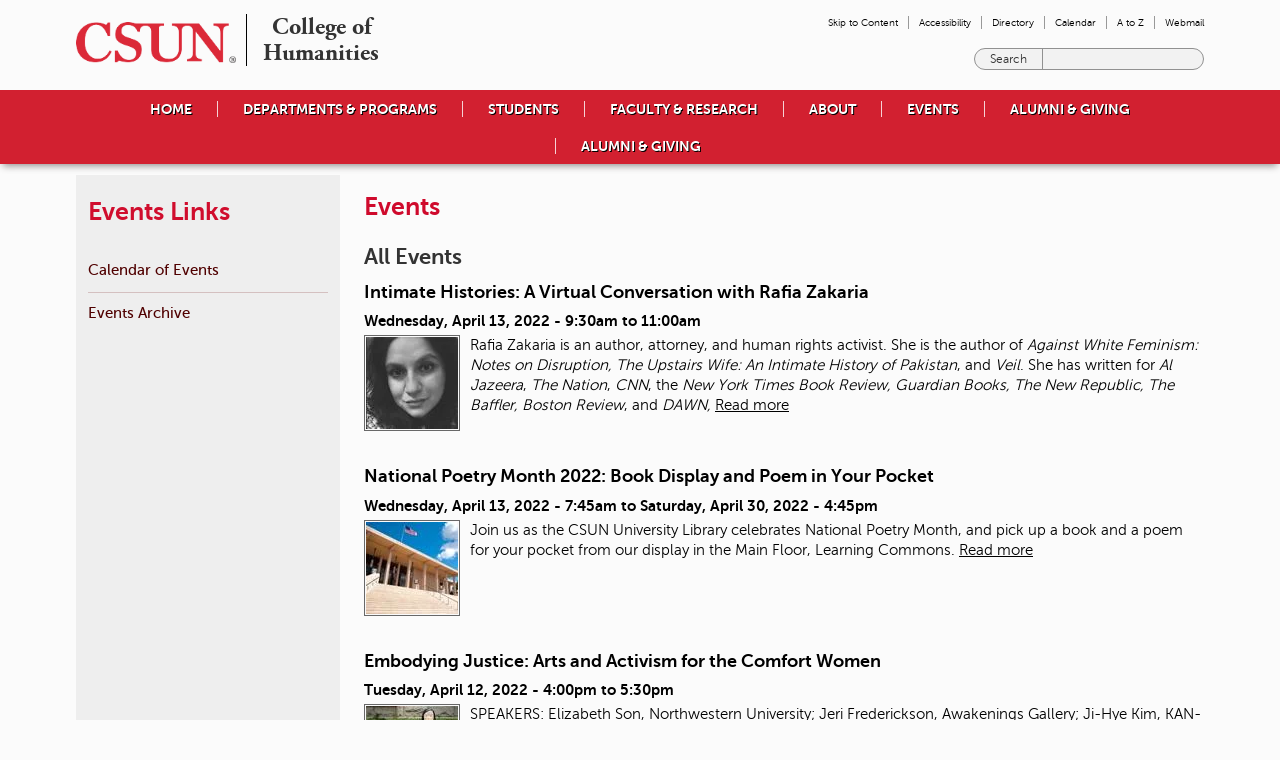

--- FILE ---
content_type: text/html; charset=utf-8
request_url: https://www.csun.edu/humanities/events/hong-kong-crisis-perspectives-popular-movements-2010s-and-new-national-security?sort_by=field_event_date_value&sort_order=DESC&page=10&month=2022-06-03
body_size: 38714
content:
<!DOCTYPE html>
<!--[if IEMobile 7]><html class="iem7"  lang="en" dir="ltr" class="no-js"><![endif]-->
<!--[if lte IE 6]><html class="lt-ie9 lt-ie8 lt-ie7"  lang="en" dir="ltr" class="no-js"><![endif]-->
<!--[if (IE 7)&(!IEMobile)]><html class="lt-ie9 lt-ie8"  lang="en" dir="ltr" class="no-js"><![endif]-->
<!--[if IE 8]><html class="lt-ie9"  lang="en" dir="ltr" class="no-js"><![endif]-->
<!--[if (gte IE 9)|(gt IEMobile 7)]><!--><html  lang="en" dir="ltr" class="no-js" prefix="fb: http://www.facebook.com/2008/fbml content: http://purl.org/rss/1.0/modules/content/ dc: http://purl.org/dc/terms/ foaf: http://xmlns.com/foaf/0.1/ og: http://ogp.me/ns# rdfs: http://www.w3.org/2000/01/rdf-schema# sioc: http://rdfs.org/sioc/ns# sioct: http://rdfs.org/sioc/types# skos: http://www.w3.org/2004/02/skos/core# xsd: http://www.w3.org/2001/XMLSchema# fb: http://ogp.me/ns/fb# article: http://ogp.me/ns/article# book: http://ogp.me/ns/book# profile: http://ogp.me/ns/profile#"><!--<![endif]-->

<head>
  <meta charset="utf-8" /><script type="text/javascript">(window.NREUM||(NREUM={})).init={privacy:{cookies_enabled:true},ajax:{deny_list:["bam.nr-data.net"]},feature_flags:["soft_nav"],distributed_tracing:{enabled:true}};(window.NREUM||(NREUM={})).loader_config={agentID:"1385900041",accountID:"3370710",trustKey:"66686",xpid:"VwUAUVFSCBABV1ZSAQEDUVYH",licenseKey:"NRJS-c1dbc212d7bfa7c8eae",applicationID:"1370604726",browserID:"1385900041"};;/*! For license information please see nr-loader-spa-1.308.0.min.js.LICENSE.txt */
(()=>{var e,t,r={384:(e,t,r)=>{"use strict";r.d(t,{NT:()=>a,US:()=>u,Zm:()=>o,bQ:()=>d,dV:()=>c,pV:()=>l});var n=r(6154),i=r(1863),s=r(1910);const a={beacon:"bam.nr-data.net",errorBeacon:"bam.nr-data.net"};function o(){return n.gm.NREUM||(n.gm.NREUM={}),void 0===n.gm.newrelic&&(n.gm.newrelic=n.gm.NREUM),n.gm.NREUM}function c(){let e=o();return e.o||(e.o={ST:n.gm.setTimeout,SI:n.gm.setImmediate||n.gm.setInterval,CT:n.gm.clearTimeout,XHR:n.gm.XMLHttpRequest,REQ:n.gm.Request,EV:n.gm.Event,PR:n.gm.Promise,MO:n.gm.MutationObserver,FETCH:n.gm.fetch,WS:n.gm.WebSocket},(0,s.i)(...Object.values(e.o))),e}function d(e,t){let r=o();r.initializedAgents??={},t.initializedAt={ms:(0,i.t)(),date:new Date},r.initializedAgents[e]=t}function u(e,t){o()[e]=t}function l(){return function(){let e=o();const t=e.info||{};e.info={beacon:a.beacon,errorBeacon:a.errorBeacon,...t}}(),function(){let e=o();const t=e.init||{};e.init={...t}}(),c(),function(){let e=o();const t=e.loader_config||{};e.loader_config={...t}}(),o()}},782:(e,t,r)=>{"use strict";r.d(t,{T:()=>n});const n=r(860).K7.pageViewTiming},860:(e,t,r)=>{"use strict";r.d(t,{$J:()=>u,K7:()=>c,P3:()=>d,XX:()=>i,Yy:()=>o,df:()=>s,qY:()=>n,v4:()=>a});const n="events",i="jserrors",s="browser/blobs",a="rum",o="browser/logs",c={ajax:"ajax",genericEvents:"generic_events",jserrors:i,logging:"logging",metrics:"metrics",pageAction:"page_action",pageViewEvent:"page_view_event",pageViewTiming:"page_view_timing",sessionReplay:"session_replay",sessionTrace:"session_trace",softNav:"soft_navigations",spa:"spa"},d={[c.pageViewEvent]:1,[c.pageViewTiming]:2,[c.metrics]:3,[c.jserrors]:4,[c.spa]:5,[c.ajax]:6,[c.sessionTrace]:7,[c.softNav]:8,[c.sessionReplay]:9,[c.logging]:10,[c.genericEvents]:11},u={[c.pageViewEvent]:a,[c.pageViewTiming]:n,[c.ajax]:n,[c.spa]:n,[c.softNav]:n,[c.metrics]:i,[c.jserrors]:i,[c.sessionTrace]:s,[c.sessionReplay]:s,[c.logging]:o,[c.genericEvents]:"ins"}},944:(e,t,r)=>{"use strict";r.d(t,{R:()=>i});var n=r(3241);function i(e,t){"function"==typeof console.debug&&(console.debug("New Relic Warning: https://github.com/newrelic/newrelic-browser-agent/blob/main/docs/warning-codes.md#".concat(e),t),(0,n.W)({agentIdentifier:null,drained:null,type:"data",name:"warn",feature:"warn",data:{code:e,secondary:t}}))}},993:(e,t,r)=>{"use strict";r.d(t,{A$:()=>s,ET:()=>a,TZ:()=>o,p_:()=>i});var n=r(860);const i={ERROR:"ERROR",WARN:"WARN",INFO:"INFO",DEBUG:"DEBUG",TRACE:"TRACE"},s={OFF:0,ERROR:1,WARN:2,INFO:3,DEBUG:4,TRACE:5},a="log",o=n.K7.logging},1541:(e,t,r)=>{"use strict";r.d(t,{U:()=>i,f:()=>n});const n={MFE:"MFE",BA:"BA"};function i(e,t){if(2!==t?.harvestEndpointVersion)return{};const r=t.agentRef.runtime.appMetadata.agents[0].entityGuid;return e?{"source.id":e.id,"source.name":e.name,"source.type":e.type,"parent.id":e.parent?.id||r,"parent.type":e.parent?.type||n.BA}:{"entity.guid":r,appId:t.agentRef.info.applicationID}}},1687:(e,t,r)=>{"use strict";r.d(t,{Ak:()=>d,Ze:()=>h,x3:()=>u});var n=r(3241),i=r(7836),s=r(3606),a=r(860),o=r(2646);const c={};function d(e,t){const r={staged:!1,priority:a.P3[t]||0};l(e),c[e].get(t)||c[e].set(t,r)}function u(e,t){e&&c[e]&&(c[e].get(t)&&c[e].delete(t),p(e,t,!1),c[e].size&&f(e))}function l(e){if(!e)throw new Error("agentIdentifier required");c[e]||(c[e]=new Map)}function h(e="",t="feature",r=!1){if(l(e),!e||!c[e].get(t)||r)return p(e,t);c[e].get(t).staged=!0,f(e)}function f(e){const t=Array.from(c[e]);t.every(([e,t])=>t.staged)&&(t.sort((e,t)=>e[1].priority-t[1].priority),t.forEach(([t])=>{c[e].delete(t),p(e,t)}))}function p(e,t,r=!0){const a=e?i.ee.get(e):i.ee,c=s.i.handlers;if(!a.aborted&&a.backlog&&c){if((0,n.W)({agentIdentifier:e,type:"lifecycle",name:"drain",feature:t}),r){const e=a.backlog[t],r=c[t];if(r){for(let t=0;e&&t<e.length;++t)g(e[t],r);Object.entries(r).forEach(([e,t])=>{Object.values(t||{}).forEach(t=>{t[0]?.on&&t[0]?.context()instanceof o.y&&t[0].on(e,t[1])})})}}a.isolatedBacklog||delete c[t],a.backlog[t]=null,a.emit("drain-"+t,[])}}function g(e,t){var r=e[1];Object.values(t[r]||{}).forEach(t=>{var r=e[0];if(t[0]===r){var n=t[1],i=e[3],s=e[2];n.apply(i,s)}})}},1738:(e,t,r)=>{"use strict";r.d(t,{U:()=>f,Y:()=>h});var n=r(3241),i=r(9908),s=r(1863),a=r(944),o=r(5701),c=r(3969),d=r(8362),u=r(860),l=r(4261);function h(e,t,r,s){const h=s||r;!h||h[e]&&h[e]!==d.d.prototype[e]||(h[e]=function(){(0,i.p)(c.xV,["API/"+e+"/called"],void 0,u.K7.metrics,r.ee),(0,n.W)({agentIdentifier:r.agentIdentifier,drained:!!o.B?.[r.agentIdentifier],type:"data",name:"api",feature:l.Pl+e,data:{}});try{return t.apply(this,arguments)}catch(e){(0,a.R)(23,e)}})}function f(e,t,r,n,a){const o=e.info;null===r?delete o.jsAttributes[t]:o.jsAttributes[t]=r,(a||null===r)&&(0,i.p)(l.Pl+n,[(0,s.t)(),t,r],void 0,"session",e.ee)}},1741:(e,t,r)=>{"use strict";r.d(t,{W:()=>s});var n=r(944),i=r(4261);class s{#e(e,...t){if(this[e]!==s.prototype[e])return this[e](...t);(0,n.R)(35,e)}addPageAction(e,t){return this.#e(i.hG,e,t)}register(e){return this.#e(i.eY,e)}recordCustomEvent(e,t){return this.#e(i.fF,e,t)}setPageViewName(e,t){return this.#e(i.Fw,e,t)}setCustomAttribute(e,t,r){return this.#e(i.cD,e,t,r)}noticeError(e,t){return this.#e(i.o5,e,t)}setUserId(e,t=!1){return this.#e(i.Dl,e,t)}setApplicationVersion(e){return this.#e(i.nb,e)}setErrorHandler(e){return this.#e(i.bt,e)}addRelease(e,t){return this.#e(i.k6,e,t)}log(e,t){return this.#e(i.$9,e,t)}start(){return this.#e(i.d3)}finished(e){return this.#e(i.BL,e)}recordReplay(){return this.#e(i.CH)}pauseReplay(){return this.#e(i.Tb)}addToTrace(e){return this.#e(i.U2,e)}setCurrentRouteName(e){return this.#e(i.PA,e)}interaction(e){return this.#e(i.dT,e)}wrapLogger(e,t,r){return this.#e(i.Wb,e,t,r)}measure(e,t){return this.#e(i.V1,e,t)}consent(e){return this.#e(i.Pv,e)}}},1863:(e,t,r)=>{"use strict";function n(){return Math.floor(performance.now())}r.d(t,{t:()=>n})},1910:(e,t,r)=>{"use strict";r.d(t,{i:()=>s});var n=r(944);const i=new Map;function s(...e){return e.every(e=>{if(i.has(e))return i.get(e);const t="function"==typeof e?e.toString():"",r=t.includes("[native code]"),s=t.includes("nrWrapper");return r||s||(0,n.R)(64,e?.name||t),i.set(e,r),r})}},2555:(e,t,r)=>{"use strict";r.d(t,{D:()=>o,f:()=>a});var n=r(384),i=r(8122);const s={beacon:n.NT.beacon,errorBeacon:n.NT.errorBeacon,licenseKey:void 0,applicationID:void 0,sa:void 0,queueTime:void 0,applicationTime:void 0,ttGuid:void 0,user:void 0,account:void 0,product:void 0,extra:void 0,jsAttributes:{},userAttributes:void 0,atts:void 0,transactionName:void 0,tNamePlain:void 0};function a(e){try{return!!e.licenseKey&&!!e.errorBeacon&&!!e.applicationID}catch(e){return!1}}const o=e=>(0,i.a)(e,s)},2614:(e,t,r)=>{"use strict";r.d(t,{BB:()=>a,H3:()=>n,g:()=>d,iL:()=>c,tS:()=>o,uh:()=>i,wk:()=>s});const n="NRBA",i="SESSION",s=144e5,a=18e5,o={STARTED:"session-started",PAUSE:"session-pause",RESET:"session-reset",RESUME:"session-resume",UPDATE:"session-update"},c={SAME_TAB:"same-tab",CROSS_TAB:"cross-tab"},d={OFF:0,FULL:1,ERROR:2}},2646:(e,t,r)=>{"use strict";r.d(t,{y:()=>n});class n{constructor(e){this.contextId=e}}},2843:(e,t,r)=>{"use strict";r.d(t,{G:()=>s,u:()=>i});var n=r(3878);function i(e,t=!1,r,i){(0,n.DD)("visibilitychange",function(){if(t)return void("hidden"===document.visibilityState&&e());e(document.visibilityState)},r,i)}function s(e,t,r){(0,n.sp)("pagehide",e,t,r)}},3241:(e,t,r)=>{"use strict";r.d(t,{W:()=>s});var n=r(6154);const i="newrelic";function s(e={}){try{n.gm.dispatchEvent(new CustomEvent(i,{detail:e}))}catch(e){}}},3304:(e,t,r)=>{"use strict";r.d(t,{A:()=>s});var n=r(7836);const i=()=>{const e=new WeakSet;return(t,r)=>{if("object"==typeof r&&null!==r){if(e.has(r))return;e.add(r)}return r}};function s(e){try{return JSON.stringify(e,i())??""}catch(e){try{n.ee.emit("internal-error",[e])}catch(e){}return""}}},3333:(e,t,r)=>{"use strict";r.d(t,{$v:()=>u,TZ:()=>n,Xh:()=>c,Zp:()=>i,kd:()=>d,mq:()=>o,nf:()=>a,qN:()=>s});const n=r(860).K7.genericEvents,i=["auxclick","click","copy","keydown","paste","scrollend"],s=["focus","blur"],a=4,o=1e3,c=2e3,d=["PageAction","UserAction","BrowserPerformance"],u={RESOURCES:"experimental.resources",REGISTER:"register"}},3434:(e,t,r)=>{"use strict";r.d(t,{Jt:()=>s,YM:()=>d});var n=r(7836),i=r(5607);const s="nr@original:".concat(i.W),a=50;var o=Object.prototype.hasOwnProperty,c=!1;function d(e,t){return e||(e=n.ee),r.inPlace=function(e,t,n,i,s){n||(n="");const a="-"===n.charAt(0);for(let o=0;o<t.length;o++){const c=t[o],d=e[c];l(d)||(e[c]=r(d,a?c+n:n,i,c,s))}},r.flag=s,r;function r(t,r,n,c,d){return l(t)?t:(r||(r=""),nrWrapper[s]=t,function(e,t,r){if(Object.defineProperty&&Object.keys)try{return Object.keys(e).forEach(function(r){Object.defineProperty(t,r,{get:function(){return e[r]},set:function(t){return e[r]=t,t}})}),t}catch(e){u([e],r)}for(var n in e)o.call(e,n)&&(t[n]=e[n])}(t,nrWrapper,e),nrWrapper);function nrWrapper(){var s,o,l,h;let f;try{o=this,s=[...arguments],l="function"==typeof n?n(s,o):n||{}}catch(t){u([t,"",[s,o,c],l],e)}i(r+"start",[s,o,c],l,d);const p=performance.now();let g;try{return h=t.apply(o,s),g=performance.now(),h}catch(e){throw g=performance.now(),i(r+"err",[s,o,e],l,d),f=e,f}finally{const e=g-p,t={start:p,end:g,duration:e,isLongTask:e>=a,methodName:c,thrownError:f};t.isLongTask&&i("long-task",[t,o],l,d),i(r+"end",[s,o,h],l,d)}}}function i(r,n,i,s){if(!c||t){var a=c;c=!0;try{e.emit(r,n,i,t,s)}catch(t){u([t,r,n,i],e)}c=a}}}function u(e,t){t||(t=n.ee);try{t.emit("internal-error",e)}catch(e){}}function l(e){return!(e&&"function"==typeof e&&e.apply&&!e[s])}},3606:(e,t,r)=>{"use strict";r.d(t,{i:()=>s});var n=r(9908);s.on=a;var i=s.handlers={};function s(e,t,r,s){a(s||n.d,i,e,t,r)}function a(e,t,r,i,s){s||(s="feature"),e||(e=n.d);var a=t[s]=t[s]||{};(a[r]=a[r]||[]).push([e,i])}},3738:(e,t,r)=>{"use strict";r.d(t,{He:()=>i,Kp:()=>o,Lc:()=>d,Rz:()=>u,TZ:()=>n,bD:()=>s,d3:()=>a,jx:()=>l,sl:()=>h,uP:()=>c});const n=r(860).K7.sessionTrace,i="bstResource",s="resource",a="-start",o="-end",c="fn"+a,d="fn"+o,u="pushState",l=1e3,h=3e4},3785:(e,t,r)=>{"use strict";r.d(t,{R:()=>c,b:()=>d});var n=r(9908),i=r(1863),s=r(860),a=r(3969),o=r(993);function c(e,t,r={},c=o.p_.INFO,d=!0,u,l=(0,i.t)()){(0,n.p)(a.xV,["API/logging/".concat(c.toLowerCase(),"/called")],void 0,s.K7.metrics,e),(0,n.p)(o.ET,[l,t,r,c,d,u],void 0,s.K7.logging,e)}function d(e){return"string"==typeof e&&Object.values(o.p_).some(t=>t===e.toUpperCase().trim())}},3878:(e,t,r)=>{"use strict";function n(e,t){return{capture:e,passive:!1,signal:t}}function i(e,t,r=!1,i){window.addEventListener(e,t,n(r,i))}function s(e,t,r=!1,i){document.addEventListener(e,t,n(r,i))}r.d(t,{DD:()=>s,jT:()=>n,sp:()=>i})},3962:(e,t,r)=>{"use strict";r.d(t,{AM:()=>a,O2:()=>l,OV:()=>s,Qu:()=>h,TZ:()=>c,ih:()=>f,pP:()=>o,t1:()=>u,tC:()=>i,wD:()=>d});var n=r(860);const i=["click","keydown","submit"],s="popstate",a="api",o="initialPageLoad",c=n.K7.softNav,d=5e3,u=500,l={INITIAL_PAGE_LOAD:"",ROUTE_CHANGE:1,UNSPECIFIED:2},h={INTERACTION:1,AJAX:2,CUSTOM_END:3,CUSTOM_TRACER:4},f={IP:"in progress",PF:"pending finish",FIN:"finished",CAN:"cancelled"}},3969:(e,t,r)=>{"use strict";r.d(t,{TZ:()=>n,XG:()=>o,rs:()=>i,xV:()=>a,z_:()=>s});const n=r(860).K7.metrics,i="sm",s="cm",a="storeSupportabilityMetrics",o="storeEventMetrics"},4234:(e,t,r)=>{"use strict";r.d(t,{W:()=>s});var n=r(7836),i=r(1687);class s{constructor(e,t){this.agentIdentifier=e,this.ee=n.ee.get(e),this.featureName=t,this.blocked=!1}deregisterDrain(){(0,i.x3)(this.agentIdentifier,this.featureName)}}},4261:(e,t,r)=>{"use strict";r.d(t,{$9:()=>u,BL:()=>c,CH:()=>p,Dl:()=>R,Fw:()=>w,PA:()=>v,Pl:()=>n,Pv:()=>A,Tb:()=>h,U2:()=>a,V1:()=>E,Wb:()=>T,bt:()=>y,cD:()=>b,d3:()=>x,dT:()=>d,eY:()=>g,fF:()=>f,hG:()=>s,hw:()=>i,k6:()=>o,nb:()=>m,o5:()=>l});const n="api-",i=n+"ixn-",s="addPageAction",a="addToTrace",o="addRelease",c="finished",d="interaction",u="log",l="noticeError",h="pauseReplay",f="recordCustomEvent",p="recordReplay",g="register",m="setApplicationVersion",v="setCurrentRouteName",b="setCustomAttribute",y="setErrorHandler",w="setPageViewName",R="setUserId",x="start",T="wrapLogger",E="measure",A="consent"},5205:(e,t,r)=>{"use strict";r.d(t,{j:()=>S});var n=r(384),i=r(1741);var s=r(2555),a=r(3333);const o=e=>{if(!e||"string"!=typeof e)return!1;try{document.createDocumentFragment().querySelector(e)}catch{return!1}return!0};var c=r(2614),d=r(944),u=r(8122);const l="[data-nr-mask]",h=e=>(0,u.a)(e,(()=>{const e={feature_flags:[],experimental:{allow_registered_children:!1,resources:!1},mask_selector:"*",block_selector:"[data-nr-block]",mask_input_options:{color:!1,date:!1,"datetime-local":!1,email:!1,month:!1,number:!1,range:!1,search:!1,tel:!1,text:!1,time:!1,url:!1,week:!1,textarea:!1,select:!1,password:!0}};return{ajax:{deny_list:void 0,block_internal:!0,enabled:!0,autoStart:!0},api:{get allow_registered_children(){return e.feature_flags.includes(a.$v.REGISTER)||e.experimental.allow_registered_children},set allow_registered_children(t){e.experimental.allow_registered_children=t},duplicate_registered_data:!1},browser_consent_mode:{enabled:!1},distributed_tracing:{enabled:void 0,exclude_newrelic_header:void 0,cors_use_newrelic_header:void 0,cors_use_tracecontext_headers:void 0,allowed_origins:void 0},get feature_flags(){return e.feature_flags},set feature_flags(t){e.feature_flags=t},generic_events:{enabled:!0,autoStart:!0},harvest:{interval:30},jserrors:{enabled:!0,autoStart:!0},logging:{enabled:!0,autoStart:!0},metrics:{enabled:!0,autoStart:!0},obfuscate:void 0,page_action:{enabled:!0},page_view_event:{enabled:!0,autoStart:!0},page_view_timing:{enabled:!0,autoStart:!0},performance:{capture_marks:!1,capture_measures:!1,capture_detail:!0,resources:{get enabled(){return e.feature_flags.includes(a.$v.RESOURCES)||e.experimental.resources},set enabled(t){e.experimental.resources=t},asset_types:[],first_party_domains:[],ignore_newrelic:!0}},privacy:{cookies_enabled:!0},proxy:{assets:void 0,beacon:void 0},session:{expiresMs:c.wk,inactiveMs:c.BB},session_replay:{autoStart:!0,enabled:!1,preload:!1,sampling_rate:10,error_sampling_rate:100,collect_fonts:!1,inline_images:!1,fix_stylesheets:!0,mask_all_inputs:!0,get mask_text_selector(){return e.mask_selector},set mask_text_selector(t){o(t)?e.mask_selector="".concat(t,",").concat(l):""===t||null===t?e.mask_selector=l:(0,d.R)(5,t)},get block_class(){return"nr-block"},get ignore_class(){return"nr-ignore"},get mask_text_class(){return"nr-mask"},get block_selector(){return e.block_selector},set block_selector(t){o(t)?e.block_selector+=",".concat(t):""!==t&&(0,d.R)(6,t)},get mask_input_options(){return e.mask_input_options},set mask_input_options(t){t&&"object"==typeof t?e.mask_input_options={...t,password:!0}:(0,d.R)(7,t)}},session_trace:{enabled:!0,autoStart:!0},soft_navigations:{enabled:!0,autoStart:!0},spa:{enabled:!0,autoStart:!0},ssl:void 0,user_actions:{enabled:!0,elementAttributes:["id","className","tagName","type"]}}})());var f=r(6154),p=r(9324);let g=0;const m={buildEnv:p.F3,distMethod:p.Xs,version:p.xv,originTime:f.WN},v={consented:!1},b={appMetadata:{},get consented(){return this.session?.state?.consent||v.consented},set consented(e){v.consented=e},customTransaction:void 0,denyList:void 0,disabled:!1,harvester:void 0,isolatedBacklog:!1,isRecording:!1,loaderType:void 0,maxBytes:3e4,obfuscator:void 0,onerror:void 0,ptid:void 0,releaseIds:{},session:void 0,timeKeeper:void 0,registeredEntities:[],jsAttributesMetadata:{bytes:0},get harvestCount(){return++g}},y=e=>{const t=(0,u.a)(e,b),r=Object.keys(m).reduce((e,t)=>(e[t]={value:m[t],writable:!1,configurable:!0,enumerable:!0},e),{});return Object.defineProperties(t,r)};var w=r(5701);const R=e=>{const t=e.startsWith("http");e+="/",r.p=t?e:"https://"+e};var x=r(7836),T=r(3241);const E={accountID:void 0,trustKey:void 0,agentID:void 0,licenseKey:void 0,applicationID:void 0,xpid:void 0},A=e=>(0,u.a)(e,E),_=new Set;function S(e,t={},r,a){let{init:o,info:c,loader_config:d,runtime:u={},exposed:l=!0}=t;if(!c){const e=(0,n.pV)();o=e.init,c=e.info,d=e.loader_config}e.init=h(o||{}),e.loader_config=A(d||{}),c.jsAttributes??={},f.bv&&(c.jsAttributes.isWorker=!0),e.info=(0,s.D)(c);const p=e.init,g=[c.beacon,c.errorBeacon];_.has(e.agentIdentifier)||(p.proxy.assets&&(R(p.proxy.assets),g.push(p.proxy.assets)),p.proxy.beacon&&g.push(p.proxy.beacon),e.beacons=[...g],function(e){const t=(0,n.pV)();Object.getOwnPropertyNames(i.W.prototype).forEach(r=>{const n=i.W.prototype[r];if("function"!=typeof n||"constructor"===n)return;let s=t[r];e[r]&&!1!==e.exposed&&"micro-agent"!==e.runtime?.loaderType&&(t[r]=(...t)=>{const n=e[r](...t);return s?s(...t):n})})}(e),(0,n.US)("activatedFeatures",w.B)),u.denyList=[...p.ajax.deny_list||[],...p.ajax.block_internal?g:[]],u.ptid=e.agentIdentifier,u.loaderType=r,e.runtime=y(u),_.has(e.agentIdentifier)||(e.ee=x.ee.get(e.agentIdentifier),e.exposed=l,(0,T.W)({agentIdentifier:e.agentIdentifier,drained:!!w.B?.[e.agentIdentifier],type:"lifecycle",name:"initialize",feature:void 0,data:e.config})),_.add(e.agentIdentifier)}},5270:(e,t,r)=>{"use strict";r.d(t,{Aw:()=>a,SR:()=>s,rF:()=>o});var n=r(384),i=r(7767);function s(e){return!!(0,n.dV)().o.MO&&(0,i.V)(e)&&!0===e?.session_trace.enabled}function a(e){return!0===e?.session_replay.preload&&s(e)}function o(e,t){try{if("string"==typeof t?.type){if("password"===t.type.toLowerCase())return"*".repeat(e?.length||0);if(void 0!==t?.dataset?.nrUnmask||t?.classList?.contains("nr-unmask"))return e}}catch(e){}return"string"==typeof e?e.replace(/[\S]/g,"*"):"*".repeat(e?.length||0)}},5289:(e,t,r)=>{"use strict";r.d(t,{GG:()=>a,Qr:()=>c,sB:()=>o});var n=r(3878),i=r(6389);function s(){return"undefined"==typeof document||"complete"===document.readyState}function a(e,t){if(s())return e();const r=(0,i.J)(e),a=setInterval(()=>{s()&&(clearInterval(a),r())},500);(0,n.sp)("load",r,t)}function o(e){if(s())return e();(0,n.DD)("DOMContentLoaded",e)}function c(e){if(s())return e();(0,n.sp)("popstate",e)}},5607:(e,t,r)=>{"use strict";r.d(t,{W:()=>n});const n=(0,r(9566).bz)()},5701:(e,t,r)=>{"use strict";r.d(t,{B:()=>s,t:()=>a});var n=r(3241);const i=new Set,s={};function a(e,t){const r=t.agentIdentifier;s[r]??={},e&&"object"==typeof e&&(i.has(r)||(t.ee.emit("rumresp",[e]),s[r]=e,i.add(r),(0,n.W)({agentIdentifier:r,loaded:!0,drained:!0,type:"lifecycle",name:"load",feature:void 0,data:e})))}},6154:(e,t,r)=>{"use strict";r.d(t,{OF:()=>d,RI:()=>i,WN:()=>h,bv:()=>s,eN:()=>f,gm:()=>a,lR:()=>l,m:()=>c,mw:()=>o,sb:()=>u});var n=r(1863);const i="undefined"!=typeof window&&!!window.document,s="undefined"!=typeof WorkerGlobalScope&&("undefined"!=typeof self&&self instanceof WorkerGlobalScope&&self.navigator instanceof WorkerNavigator||"undefined"!=typeof globalThis&&globalThis instanceof WorkerGlobalScope&&globalThis.navigator instanceof WorkerNavigator),a=i?window:"undefined"!=typeof WorkerGlobalScope&&("undefined"!=typeof self&&self instanceof WorkerGlobalScope&&self||"undefined"!=typeof globalThis&&globalThis instanceof WorkerGlobalScope&&globalThis),o=Boolean("hidden"===a?.document?.visibilityState),c=""+a?.location,d=/iPad|iPhone|iPod/.test(a.navigator?.userAgent),u=d&&"undefined"==typeof SharedWorker,l=(()=>{const e=a.navigator?.userAgent?.match(/Firefox[/\s](\d+\.\d+)/);return Array.isArray(e)&&e.length>=2?+e[1]:0})(),h=Date.now()-(0,n.t)(),f=()=>"undefined"!=typeof PerformanceNavigationTiming&&a?.performance?.getEntriesByType("navigation")?.[0]?.responseStart},6344:(e,t,r)=>{"use strict";r.d(t,{BB:()=>u,Qb:()=>l,TZ:()=>i,Ug:()=>a,Vh:()=>s,_s:()=>o,bc:()=>d,yP:()=>c});var n=r(2614);const i=r(860).K7.sessionReplay,s="errorDuringReplay",a=.12,o={DomContentLoaded:0,Load:1,FullSnapshot:2,IncrementalSnapshot:3,Meta:4,Custom:5},c={[n.g.ERROR]:15e3,[n.g.FULL]:3e5,[n.g.OFF]:0},d={RESET:{message:"Session was reset",sm:"Reset"},IMPORT:{message:"Recorder failed to import",sm:"Import"},TOO_MANY:{message:"429: Too Many Requests",sm:"Too-Many"},TOO_BIG:{message:"Payload was too large",sm:"Too-Big"},CROSS_TAB:{message:"Session Entity was set to OFF on another tab",sm:"Cross-Tab"},ENTITLEMENTS:{message:"Session Replay is not allowed and will not be started",sm:"Entitlement"}},u=5e3,l={API:"api",RESUME:"resume",SWITCH_TO_FULL:"switchToFull",INITIALIZE:"initialize",PRELOAD:"preload"}},6389:(e,t,r)=>{"use strict";function n(e,t=500,r={}){const n=r?.leading||!1;let i;return(...r)=>{n&&void 0===i&&(e.apply(this,r),i=setTimeout(()=>{i=clearTimeout(i)},t)),n||(clearTimeout(i),i=setTimeout(()=>{e.apply(this,r)},t))}}function i(e){let t=!1;return(...r)=>{t||(t=!0,e.apply(this,r))}}r.d(t,{J:()=>i,s:()=>n})},6630:(e,t,r)=>{"use strict";r.d(t,{T:()=>n});const n=r(860).K7.pageViewEvent},6774:(e,t,r)=>{"use strict";r.d(t,{T:()=>n});const n=r(860).K7.jserrors},7295:(e,t,r)=>{"use strict";r.d(t,{Xv:()=>a,gX:()=>i,iW:()=>s});var n=[];function i(e){if(!e||s(e))return!1;if(0===n.length)return!0;if("*"===n[0].hostname)return!1;for(var t=0;t<n.length;t++){var r=n[t];if(r.hostname.test(e.hostname)&&r.pathname.test(e.pathname))return!1}return!0}function s(e){return void 0===e.hostname}function a(e){if(n=[],e&&e.length)for(var t=0;t<e.length;t++){let r=e[t];if(!r)continue;if("*"===r)return void(n=[{hostname:"*"}]);0===r.indexOf("http://")?r=r.substring(7):0===r.indexOf("https://")&&(r=r.substring(8));const i=r.indexOf("/");let s,a;i>0?(s=r.substring(0,i),a=r.substring(i)):(s=r,a="*");let[c]=s.split(":");n.push({hostname:o(c),pathname:o(a,!0)})}}function o(e,t=!1){const r=e.replace(/[.+?^${}()|[\]\\]/g,e=>"\\"+e).replace(/\*/g,".*?");return new RegExp((t?"^":"")+r+"$")}},7485:(e,t,r)=>{"use strict";r.d(t,{D:()=>i});var n=r(6154);function i(e){if(0===(e||"").indexOf("data:"))return{protocol:"data"};try{const t=new URL(e,location.href),r={port:t.port,hostname:t.hostname,pathname:t.pathname,search:t.search,protocol:t.protocol.slice(0,t.protocol.indexOf(":")),sameOrigin:t.protocol===n.gm?.location?.protocol&&t.host===n.gm?.location?.host};return r.port&&""!==r.port||("http:"===t.protocol&&(r.port="80"),"https:"===t.protocol&&(r.port="443")),r.pathname&&""!==r.pathname?r.pathname.startsWith("/")||(r.pathname="/".concat(r.pathname)):r.pathname="/",r}catch(e){return{}}}},7699:(e,t,r)=>{"use strict";r.d(t,{It:()=>s,KC:()=>o,No:()=>i,qh:()=>a});var n=r(860);const i=16e3,s=1e6,a="SESSION_ERROR",o={[n.K7.logging]:!0,[n.K7.genericEvents]:!1,[n.K7.jserrors]:!1,[n.K7.ajax]:!1}},7767:(e,t,r)=>{"use strict";r.d(t,{V:()=>i});var n=r(6154);const i=e=>n.RI&&!0===e?.privacy.cookies_enabled},7836:(e,t,r)=>{"use strict";r.d(t,{P:()=>o,ee:()=>c});var n=r(384),i=r(8990),s=r(2646),a=r(5607);const o="nr@context:".concat(a.W),c=function e(t,r){var n={},a={},u={},l=!1;try{l=16===r.length&&d.initializedAgents?.[r]?.runtime.isolatedBacklog}catch(e){}var h={on:p,addEventListener:p,removeEventListener:function(e,t){var r=n[e];if(!r)return;for(var i=0;i<r.length;i++)r[i]===t&&r.splice(i,1)},emit:function(e,r,n,i,s){!1!==s&&(s=!0);if(c.aborted&&!i)return;t&&s&&t.emit(e,r,n);var o=f(n);g(e).forEach(e=>{e.apply(o,r)});var d=v()[a[e]];d&&d.push([h,e,r,o]);return o},get:m,listeners:g,context:f,buffer:function(e,t){const r=v();if(t=t||"feature",h.aborted)return;Object.entries(e||{}).forEach(([e,n])=>{a[n]=t,t in r||(r[t]=[])})},abort:function(){h._aborted=!0,Object.keys(h.backlog).forEach(e=>{delete h.backlog[e]})},isBuffering:function(e){return!!v()[a[e]]},debugId:r,backlog:l?{}:t&&"object"==typeof t.backlog?t.backlog:{},isolatedBacklog:l};return Object.defineProperty(h,"aborted",{get:()=>{let e=h._aborted||!1;return e||(t&&(e=t.aborted),e)}}),h;function f(e){return e&&e instanceof s.y?e:e?(0,i.I)(e,o,()=>new s.y(o)):new s.y(o)}function p(e,t){n[e]=g(e).concat(t)}function g(e){return n[e]||[]}function m(t){return u[t]=u[t]||e(h,t)}function v(){return h.backlog}}(void 0,"globalEE"),d=(0,n.Zm)();d.ee||(d.ee=c)},8122:(e,t,r)=>{"use strict";r.d(t,{a:()=>i});var n=r(944);function i(e,t){try{if(!e||"object"!=typeof e)return(0,n.R)(3);if(!t||"object"!=typeof t)return(0,n.R)(4);const r=Object.create(Object.getPrototypeOf(t),Object.getOwnPropertyDescriptors(t)),s=0===Object.keys(r).length?e:r;for(let a in s)if(void 0!==e[a])try{if(null===e[a]){r[a]=null;continue}Array.isArray(e[a])&&Array.isArray(t[a])?r[a]=Array.from(new Set([...e[a],...t[a]])):"object"==typeof e[a]&&"object"==typeof t[a]?r[a]=i(e[a],t[a]):r[a]=e[a]}catch(e){r[a]||(0,n.R)(1,e)}return r}catch(e){(0,n.R)(2,e)}}},8139:(e,t,r)=>{"use strict";r.d(t,{u:()=>h});var n=r(7836),i=r(3434),s=r(8990),a=r(6154);const o={},c=a.gm.XMLHttpRequest,d="addEventListener",u="removeEventListener",l="nr@wrapped:".concat(n.P);function h(e){var t=function(e){return(e||n.ee).get("events")}(e);if(o[t.debugId]++)return t;o[t.debugId]=1;var r=(0,i.YM)(t,!0);function h(e){r.inPlace(e,[d,u],"-",p)}function p(e,t){return e[1]}return"getPrototypeOf"in Object&&(a.RI&&f(document,h),c&&f(c.prototype,h),f(a.gm,h)),t.on(d+"-start",function(e,t){var n=e[1];if(null!==n&&("function"==typeof n||"object"==typeof n)&&"newrelic"!==e[0]){var i=(0,s.I)(n,l,function(){var e={object:function(){if("function"!=typeof n.handleEvent)return;return n.handleEvent.apply(n,arguments)},function:n}[typeof n];return e?r(e,"fn-",null,e.name||"anonymous"):n});this.wrapped=e[1]=i}}),t.on(u+"-start",function(e){e[1]=this.wrapped||e[1]}),t}function f(e,t,...r){let n=e;for(;"object"==typeof n&&!Object.prototype.hasOwnProperty.call(n,d);)n=Object.getPrototypeOf(n);n&&t(n,...r)}},8362:(e,t,r)=>{"use strict";r.d(t,{d:()=>s});var n=r(9566),i=r(1741);class s extends i.W{agentIdentifier=(0,n.LA)(16)}},8374:(e,t,r)=>{r.nc=(()=>{try{return document?.currentScript?.nonce}catch(e){}return""})()},8990:(e,t,r)=>{"use strict";r.d(t,{I:()=>i});var n=Object.prototype.hasOwnProperty;function i(e,t,r){if(n.call(e,t))return e[t];var i=r();if(Object.defineProperty&&Object.keys)try{return Object.defineProperty(e,t,{value:i,writable:!0,enumerable:!1}),i}catch(e){}return e[t]=i,i}},9119:(e,t,r)=>{"use strict";r.d(t,{L:()=>s});var n=/([^?#]*)[^#]*(#[^?]*|$).*/,i=/([^?#]*)().*/;function s(e,t){return e?e.replace(t?n:i,"$1$2"):e}},9300:(e,t,r)=>{"use strict";r.d(t,{T:()=>n});const n=r(860).K7.ajax},9324:(e,t,r)=>{"use strict";r.d(t,{AJ:()=>a,F3:()=>i,Xs:()=>s,Yq:()=>o,xv:()=>n});const n="1.308.0",i="PROD",s="CDN",a="@newrelic/rrweb",o="1.0.1"},9566:(e,t,r)=>{"use strict";r.d(t,{LA:()=>o,ZF:()=>c,bz:()=>a,el:()=>d});var n=r(6154);const i="xxxxxxxx-xxxx-4xxx-yxxx-xxxxxxxxxxxx";function s(e,t){return e?15&e[t]:16*Math.random()|0}function a(){const e=n.gm?.crypto||n.gm?.msCrypto;let t,r=0;return e&&e.getRandomValues&&(t=e.getRandomValues(new Uint8Array(30))),i.split("").map(e=>"x"===e?s(t,r++).toString(16):"y"===e?(3&s()|8).toString(16):e).join("")}function o(e){const t=n.gm?.crypto||n.gm?.msCrypto;let r,i=0;t&&t.getRandomValues&&(r=t.getRandomValues(new Uint8Array(e)));const a=[];for(var o=0;o<e;o++)a.push(s(r,i++).toString(16));return a.join("")}function c(){return o(16)}function d(){return o(32)}},9908:(e,t,r)=>{"use strict";r.d(t,{d:()=>n,p:()=>i});var n=r(7836).ee.get("handle");function i(e,t,r,i,s){s?(s.buffer([e],i),s.emit(e,t,r)):(n.buffer([e],i),n.emit(e,t,r))}}},n={};function i(e){var t=n[e];if(void 0!==t)return t.exports;var s=n[e]={exports:{}};return r[e](s,s.exports,i),s.exports}i.m=r,i.d=(e,t)=>{for(var r in t)i.o(t,r)&&!i.o(e,r)&&Object.defineProperty(e,r,{enumerable:!0,get:t[r]})},i.f={},i.e=e=>Promise.all(Object.keys(i.f).reduce((t,r)=>(i.f[r](e,t),t),[])),i.u=e=>({212:"nr-spa-compressor",249:"nr-spa-recorder",478:"nr-spa"}[e]+"-1.308.0.min.js"),i.o=(e,t)=>Object.prototype.hasOwnProperty.call(e,t),e={},t="NRBA-1.308.0.PROD:",i.l=(r,n,s,a)=>{if(e[r])e[r].push(n);else{var o,c;if(void 0!==s)for(var d=document.getElementsByTagName("script"),u=0;u<d.length;u++){var l=d[u];if(l.getAttribute("src")==r||l.getAttribute("data-webpack")==t+s){o=l;break}}if(!o){c=!0;var h={478:"sha512-RSfSVnmHk59T/uIPbdSE0LPeqcEdF4/+XhfJdBuccH5rYMOEZDhFdtnh6X6nJk7hGpzHd9Ujhsy7lZEz/ORYCQ==",249:"sha512-ehJXhmntm85NSqW4MkhfQqmeKFulra3klDyY0OPDUE+sQ3GokHlPh1pmAzuNy//3j4ac6lzIbmXLvGQBMYmrkg==",212:"sha512-B9h4CR46ndKRgMBcK+j67uSR2RCnJfGefU+A7FrgR/k42ovXy5x/MAVFiSvFxuVeEk/pNLgvYGMp1cBSK/G6Fg=="};(o=document.createElement("script")).charset="utf-8",i.nc&&o.setAttribute("nonce",i.nc),o.setAttribute("data-webpack",t+s),o.src=r,0!==o.src.indexOf(window.location.origin+"/")&&(o.crossOrigin="anonymous"),h[a]&&(o.integrity=h[a])}e[r]=[n];var f=(t,n)=>{o.onerror=o.onload=null,clearTimeout(p);var i=e[r];if(delete e[r],o.parentNode&&o.parentNode.removeChild(o),i&&i.forEach(e=>e(n)),t)return t(n)},p=setTimeout(f.bind(null,void 0,{type:"timeout",target:o}),12e4);o.onerror=f.bind(null,o.onerror),o.onload=f.bind(null,o.onload),c&&document.head.appendChild(o)}},i.r=e=>{"undefined"!=typeof Symbol&&Symbol.toStringTag&&Object.defineProperty(e,Symbol.toStringTag,{value:"Module"}),Object.defineProperty(e,"__esModule",{value:!0})},i.p="https://js-agent.newrelic.com/",(()=>{var e={38:0,788:0};i.f.j=(t,r)=>{var n=i.o(e,t)?e[t]:void 0;if(0!==n)if(n)r.push(n[2]);else{var s=new Promise((r,i)=>n=e[t]=[r,i]);r.push(n[2]=s);var a=i.p+i.u(t),o=new Error;i.l(a,r=>{if(i.o(e,t)&&(0!==(n=e[t])&&(e[t]=void 0),n)){var s=r&&("load"===r.type?"missing":r.type),a=r&&r.target&&r.target.src;o.message="Loading chunk "+t+" failed: ("+s+": "+a+")",o.name="ChunkLoadError",o.type=s,o.request=a,n[1](o)}},"chunk-"+t,t)}};var t=(t,r)=>{var n,s,[a,o,c]=r,d=0;if(a.some(t=>0!==e[t])){for(n in o)i.o(o,n)&&(i.m[n]=o[n]);if(c)c(i)}for(t&&t(r);d<a.length;d++)s=a[d],i.o(e,s)&&e[s]&&e[s][0](),e[s]=0},r=self["webpackChunk:NRBA-1.308.0.PROD"]=self["webpackChunk:NRBA-1.308.0.PROD"]||[];r.forEach(t.bind(null,0)),r.push=t.bind(null,r.push.bind(r))})(),(()=>{"use strict";i(8374);var e=i(8362),t=i(860);const r=Object.values(t.K7);var n=i(5205);var s=i(9908),a=i(1863),o=i(4261),c=i(1738);var d=i(1687),u=i(4234),l=i(5289),h=i(6154),f=i(944),p=i(5270),g=i(7767),m=i(6389),v=i(7699);class b extends u.W{constructor(e,t){super(e.agentIdentifier,t),this.agentRef=e,this.abortHandler=void 0,this.featAggregate=void 0,this.loadedSuccessfully=void 0,this.onAggregateImported=new Promise(e=>{this.loadedSuccessfully=e}),this.deferred=Promise.resolve(),!1===e.init[this.featureName].autoStart?this.deferred=new Promise((t,r)=>{this.ee.on("manual-start-all",(0,m.J)(()=>{(0,d.Ak)(e.agentIdentifier,this.featureName),t()}))}):(0,d.Ak)(e.agentIdentifier,t)}importAggregator(e,t,r={}){if(this.featAggregate)return;const n=async()=>{let n;await this.deferred;try{if((0,g.V)(e.init)){const{setupAgentSession:t}=await i.e(478).then(i.bind(i,8766));n=t(e)}}catch(e){(0,f.R)(20,e),this.ee.emit("internal-error",[e]),(0,s.p)(v.qh,[e],void 0,this.featureName,this.ee)}try{if(!this.#t(this.featureName,n,e.init))return(0,d.Ze)(this.agentIdentifier,this.featureName),void this.loadedSuccessfully(!1);const{Aggregate:i}=await t();this.featAggregate=new i(e,r),e.runtime.harvester.initializedAggregates.push(this.featAggregate),this.loadedSuccessfully(!0)}catch(e){(0,f.R)(34,e),this.abortHandler?.(),(0,d.Ze)(this.agentIdentifier,this.featureName,!0),this.loadedSuccessfully(!1),this.ee&&this.ee.abort()}};h.RI?(0,l.GG)(()=>n(),!0):n()}#t(e,r,n){if(this.blocked)return!1;switch(e){case t.K7.sessionReplay:return(0,p.SR)(n)&&!!r;case t.K7.sessionTrace:return!!r;default:return!0}}}var y=i(6630),w=i(2614),R=i(3241);class x extends b{static featureName=y.T;constructor(e){var t;super(e,y.T),this.setupInspectionEvents(e.agentIdentifier),t=e,(0,c.Y)(o.Fw,function(e,r){"string"==typeof e&&("/"!==e.charAt(0)&&(e="/"+e),t.runtime.customTransaction=(r||"http://custom.transaction")+e,(0,s.p)(o.Pl+o.Fw,[(0,a.t)()],void 0,void 0,t.ee))},t),this.importAggregator(e,()=>i.e(478).then(i.bind(i,2467)))}setupInspectionEvents(e){const t=(t,r)=>{t&&(0,R.W)({agentIdentifier:e,timeStamp:t.timeStamp,loaded:"complete"===t.target.readyState,type:"window",name:r,data:t.target.location+""})};(0,l.sB)(e=>{t(e,"DOMContentLoaded")}),(0,l.GG)(e=>{t(e,"load")}),(0,l.Qr)(e=>{t(e,"navigate")}),this.ee.on(w.tS.UPDATE,(t,r)=>{(0,R.W)({agentIdentifier:e,type:"lifecycle",name:"session",data:r})})}}var T=i(384);class E extends e.d{constructor(e){var t;(super(),h.gm)?(this.features={},(0,T.bQ)(this.agentIdentifier,this),this.desiredFeatures=new Set(e.features||[]),this.desiredFeatures.add(x),(0,n.j)(this,e,e.loaderType||"agent"),t=this,(0,c.Y)(o.cD,function(e,r,n=!1){if("string"==typeof e){if(["string","number","boolean"].includes(typeof r)||null===r)return(0,c.U)(t,e,r,o.cD,n);(0,f.R)(40,typeof r)}else(0,f.R)(39,typeof e)},t),function(e){(0,c.Y)(o.Dl,function(t,r=!1){if("string"!=typeof t&&null!==t)return void(0,f.R)(41,typeof t);const n=e.info.jsAttributes["enduser.id"];r&&null!=n&&n!==t?(0,s.p)(o.Pl+"setUserIdAndResetSession",[t],void 0,"session",e.ee):(0,c.U)(e,"enduser.id",t,o.Dl,!0)},e)}(this),function(e){(0,c.Y)(o.nb,function(t){if("string"==typeof t||null===t)return(0,c.U)(e,"application.version",t,o.nb,!1);(0,f.R)(42,typeof t)},e)}(this),function(e){(0,c.Y)(o.d3,function(){e.ee.emit("manual-start-all")},e)}(this),function(e){(0,c.Y)(o.Pv,function(t=!0){if("boolean"==typeof t){if((0,s.p)(o.Pl+o.Pv,[t],void 0,"session",e.ee),e.runtime.consented=t,t){const t=e.features.page_view_event;t.onAggregateImported.then(e=>{const r=t.featAggregate;e&&!r.sentRum&&r.sendRum()})}}else(0,f.R)(65,typeof t)},e)}(this),this.run()):(0,f.R)(21)}get config(){return{info:this.info,init:this.init,loader_config:this.loader_config,runtime:this.runtime}}get api(){return this}run(){try{const e=function(e){const t={};return r.forEach(r=>{t[r]=!!e[r]?.enabled}),t}(this.init),n=[...this.desiredFeatures];n.sort((e,r)=>t.P3[e.featureName]-t.P3[r.featureName]),n.forEach(r=>{if(!e[r.featureName]&&r.featureName!==t.K7.pageViewEvent)return;if(r.featureName===t.K7.spa)return void(0,f.R)(67);const n=function(e){switch(e){case t.K7.ajax:return[t.K7.jserrors];case t.K7.sessionTrace:return[t.K7.ajax,t.K7.pageViewEvent];case t.K7.sessionReplay:return[t.K7.sessionTrace];case t.K7.pageViewTiming:return[t.K7.pageViewEvent];default:return[]}}(r.featureName).filter(e=>!(e in this.features));n.length>0&&(0,f.R)(36,{targetFeature:r.featureName,missingDependencies:n}),this.features[r.featureName]=new r(this)})}catch(e){(0,f.R)(22,e);for(const e in this.features)this.features[e].abortHandler?.();const t=(0,T.Zm)();delete t.initializedAgents[this.agentIdentifier]?.features,delete this.sharedAggregator;return t.ee.get(this.agentIdentifier).abort(),!1}}}var A=i(2843),_=i(782);class S extends b{static featureName=_.T;constructor(e){super(e,_.T),h.RI&&((0,A.u)(()=>(0,s.p)("docHidden",[(0,a.t)()],void 0,_.T,this.ee),!0),(0,A.G)(()=>(0,s.p)("winPagehide",[(0,a.t)()],void 0,_.T,this.ee)),this.importAggregator(e,()=>i.e(478).then(i.bind(i,9917))))}}var O=i(3969);class I extends b{static featureName=O.TZ;constructor(e){super(e,O.TZ),h.RI&&document.addEventListener("securitypolicyviolation",e=>{(0,s.p)(O.xV,["Generic/CSPViolation/Detected"],void 0,this.featureName,this.ee)}),this.importAggregator(e,()=>i.e(478).then(i.bind(i,6555)))}}var N=i(6774),P=i(3878),k=i(3304);class D{constructor(e,t,r,n,i){this.name="UncaughtError",this.message="string"==typeof e?e:(0,k.A)(e),this.sourceURL=t,this.line=r,this.column=n,this.__newrelic=i}}function C(e){return M(e)?e:new D(void 0!==e?.message?e.message:e,e?.filename||e?.sourceURL,e?.lineno||e?.line,e?.colno||e?.col,e?.__newrelic,e?.cause)}function j(e){const t="Unhandled Promise Rejection: ";if(!e?.reason)return;if(M(e.reason)){try{e.reason.message.startsWith(t)||(e.reason.message=t+e.reason.message)}catch(e){}return C(e.reason)}const r=C(e.reason);return(r.message||"").startsWith(t)||(r.message=t+r.message),r}function L(e){if(e.error instanceof SyntaxError&&!/:\d+$/.test(e.error.stack?.trim())){const t=new D(e.message,e.filename,e.lineno,e.colno,e.error.__newrelic,e.cause);return t.name=SyntaxError.name,t}return M(e.error)?e.error:C(e)}function M(e){return e instanceof Error&&!!e.stack}function H(e,r,n,i,o=(0,a.t)()){"string"==typeof e&&(e=new Error(e)),(0,s.p)("err",[e,o,!1,r,n.runtime.isRecording,void 0,i],void 0,t.K7.jserrors,n.ee),(0,s.p)("uaErr",[],void 0,t.K7.genericEvents,n.ee)}var B=i(1541),K=i(993),W=i(3785);function U(e,{customAttributes:t={},level:r=K.p_.INFO}={},n,i,s=(0,a.t)()){(0,W.R)(n.ee,e,t,r,!1,i,s)}function F(e,r,n,i,c=(0,a.t)()){(0,s.p)(o.Pl+o.hG,[c,e,r,i],void 0,t.K7.genericEvents,n.ee)}function V(e,r,n,i,c=(0,a.t)()){const{start:d,end:u,customAttributes:l}=r||{},h={customAttributes:l||{}};if("object"!=typeof h.customAttributes||"string"!=typeof e||0===e.length)return void(0,f.R)(57);const p=(e,t)=>null==e?t:"number"==typeof e?e:e instanceof PerformanceMark?e.startTime:Number.NaN;if(h.start=p(d,0),h.end=p(u,c),Number.isNaN(h.start)||Number.isNaN(h.end))(0,f.R)(57);else{if(h.duration=h.end-h.start,!(h.duration<0))return(0,s.p)(o.Pl+o.V1,[h,e,i],void 0,t.K7.genericEvents,n.ee),h;(0,f.R)(58)}}function G(e,r={},n,i,c=(0,a.t)()){(0,s.p)(o.Pl+o.fF,[c,e,r,i],void 0,t.K7.genericEvents,n.ee)}function z(e){(0,c.Y)(o.eY,function(t){return Y(e,t)},e)}function Y(e,r,n){(0,f.R)(54,"newrelic.register"),r||={},r.type=B.f.MFE,r.licenseKey||=e.info.licenseKey,r.blocked=!1,r.parent=n||{},Array.isArray(r.tags)||(r.tags=[]);const i={};r.tags.forEach(e=>{"name"!==e&&"id"!==e&&(i["source.".concat(e)]=!0)}),r.isolated??=!0;let o=()=>{};const c=e.runtime.registeredEntities;if(!r.isolated){const e=c.find(({metadata:{target:{id:e}}})=>e===r.id&&!r.isolated);if(e)return e}const d=e=>{r.blocked=!0,o=e};function u(e){return"string"==typeof e&&!!e.trim()&&e.trim().length<501||"number"==typeof e}e.init.api.allow_registered_children||d((0,m.J)(()=>(0,f.R)(55))),u(r.id)&&u(r.name)||d((0,m.J)(()=>(0,f.R)(48,r)));const l={addPageAction:(t,n={})=>g(F,[t,{...i,...n},e],r),deregister:()=>{d((0,m.J)(()=>(0,f.R)(68)))},log:(t,n={})=>g(U,[t,{...n,customAttributes:{...i,...n.customAttributes||{}}},e],r),measure:(t,n={})=>g(V,[t,{...n,customAttributes:{...i,...n.customAttributes||{}}},e],r),noticeError:(t,n={})=>g(H,[t,{...i,...n},e],r),register:(t={})=>g(Y,[e,t],l.metadata.target),recordCustomEvent:(t,n={})=>g(G,[t,{...i,...n},e],r),setApplicationVersion:e=>p("application.version",e),setCustomAttribute:(e,t)=>p(e,t),setUserId:e=>p("enduser.id",e),metadata:{customAttributes:i,target:r}},h=()=>(r.blocked&&o(),r.blocked);h()||c.push(l);const p=(e,t)=>{h()||(i[e]=t)},g=(r,n,i)=>{if(h())return;const o=(0,a.t)();(0,s.p)(O.xV,["API/register/".concat(r.name,"/called")],void 0,t.K7.metrics,e.ee);try{if(e.init.api.duplicate_registered_data&&"register"!==r.name){let e=n;if(n[1]instanceof Object){const t={"child.id":i.id,"child.type":i.type};e="customAttributes"in n[1]?[n[0],{...n[1],customAttributes:{...n[1].customAttributes,...t}},...n.slice(2)]:[n[0],{...n[1],...t},...n.slice(2)]}r(...e,void 0,o)}return r(...n,i,o)}catch(e){(0,f.R)(50,e)}};return l}class Z extends b{static featureName=N.T;constructor(e){var t;super(e,N.T),t=e,(0,c.Y)(o.o5,(e,r)=>H(e,r,t),t),function(e){(0,c.Y)(o.bt,function(t){e.runtime.onerror=t},e)}(e),function(e){let t=0;(0,c.Y)(o.k6,function(e,r){++t>10||(this.runtime.releaseIds[e.slice(-200)]=(""+r).slice(-200))},e)}(e),z(e);try{this.removeOnAbort=new AbortController}catch(e){}this.ee.on("internal-error",(t,r)=>{this.abortHandler&&(0,s.p)("ierr",[C(t),(0,a.t)(),!0,{},e.runtime.isRecording,r],void 0,this.featureName,this.ee)}),h.gm.addEventListener("unhandledrejection",t=>{this.abortHandler&&(0,s.p)("err",[j(t),(0,a.t)(),!1,{unhandledPromiseRejection:1},e.runtime.isRecording],void 0,this.featureName,this.ee)},(0,P.jT)(!1,this.removeOnAbort?.signal)),h.gm.addEventListener("error",t=>{this.abortHandler&&(0,s.p)("err",[L(t),(0,a.t)(),!1,{},e.runtime.isRecording],void 0,this.featureName,this.ee)},(0,P.jT)(!1,this.removeOnAbort?.signal)),this.abortHandler=this.#r,this.importAggregator(e,()=>i.e(478).then(i.bind(i,2176)))}#r(){this.removeOnAbort?.abort(),this.abortHandler=void 0}}var q=i(8990);let X=1;function J(e){const t=typeof e;return!e||"object"!==t&&"function"!==t?-1:e===h.gm?0:(0,q.I)(e,"nr@id",function(){return X++})}function Q(e){if("string"==typeof e&&e.length)return e.length;if("object"==typeof e){if("undefined"!=typeof ArrayBuffer&&e instanceof ArrayBuffer&&e.byteLength)return e.byteLength;if("undefined"!=typeof Blob&&e instanceof Blob&&e.size)return e.size;if(!("undefined"!=typeof FormData&&e instanceof FormData))try{return(0,k.A)(e).length}catch(e){return}}}var ee=i(8139),te=i(7836),re=i(3434);const ne={},ie=["open","send"];function se(e){var t=e||te.ee;const r=function(e){return(e||te.ee).get("xhr")}(t);if(void 0===h.gm.XMLHttpRequest)return r;if(ne[r.debugId]++)return r;ne[r.debugId]=1,(0,ee.u)(t);var n=(0,re.YM)(r),i=h.gm.XMLHttpRequest,s=h.gm.MutationObserver,a=h.gm.Promise,o=h.gm.setInterval,c="readystatechange",d=["onload","onerror","onabort","onloadstart","onloadend","onprogress","ontimeout"],u=[],l=h.gm.XMLHttpRequest=function(e){const t=new i(e),s=r.context(t);try{r.emit("new-xhr",[t],s),t.addEventListener(c,(a=s,function(){var e=this;e.readyState>3&&!a.resolved&&(a.resolved=!0,r.emit("xhr-resolved",[],e)),n.inPlace(e,d,"fn-",y)}),(0,P.jT)(!1))}catch(e){(0,f.R)(15,e);try{r.emit("internal-error",[e])}catch(e){}}var a;return t};function p(e,t){n.inPlace(t,["onreadystatechange"],"fn-",y)}if(function(e,t){for(var r in e)t[r]=e[r]}(i,l),l.prototype=i.prototype,n.inPlace(l.prototype,ie,"-xhr-",y),r.on("send-xhr-start",function(e,t){p(e,t),function(e){u.push(e),s&&(g?g.then(b):o?o(b):(m=-m,v.data=m))}(t)}),r.on("open-xhr-start",p),s){var g=a&&a.resolve();if(!o&&!a){var m=1,v=document.createTextNode(m);new s(b).observe(v,{characterData:!0})}}else t.on("fn-end",function(e){e[0]&&e[0].type===c||b()});function b(){for(var e=0;e<u.length;e++)p(0,u[e]);u.length&&(u=[])}function y(e,t){return t}return r}var ae="fetch-",oe=ae+"body-",ce=["arrayBuffer","blob","json","text","formData"],de=h.gm.Request,ue=h.gm.Response,le="prototype";const he={};function fe(e){const t=function(e){return(e||te.ee).get("fetch")}(e);if(!(de&&ue&&h.gm.fetch))return t;if(he[t.debugId]++)return t;function r(e,r,n){var i=e[r];"function"==typeof i&&(e[r]=function(){var e,r=[...arguments],s={};t.emit(n+"before-start",[r],s),s[te.P]&&s[te.P].dt&&(e=s[te.P].dt);var a=i.apply(this,r);return t.emit(n+"start",[r,e],a),a.then(function(e){return t.emit(n+"end",[null,e],a),e},function(e){throw t.emit(n+"end",[e],a),e})})}return he[t.debugId]=1,ce.forEach(e=>{r(de[le],e,oe),r(ue[le],e,oe)}),r(h.gm,"fetch",ae),t.on(ae+"end",function(e,r){var n=this;if(r){var i=r.headers.get("content-length");null!==i&&(n.rxSize=i),t.emit(ae+"done",[null,r],n)}else t.emit(ae+"done",[e],n)}),t}var pe=i(7485),ge=i(9566);class me{constructor(e){this.agentRef=e}generateTracePayload(e){const t=this.agentRef.loader_config;if(!this.shouldGenerateTrace(e)||!t)return null;var r=(t.accountID||"").toString()||null,n=(t.agentID||"").toString()||null,i=(t.trustKey||"").toString()||null;if(!r||!n)return null;var s=(0,ge.ZF)(),a=(0,ge.el)(),o=Date.now(),c={spanId:s,traceId:a,timestamp:o};return(e.sameOrigin||this.isAllowedOrigin(e)&&this.useTraceContextHeadersForCors())&&(c.traceContextParentHeader=this.generateTraceContextParentHeader(s,a),c.traceContextStateHeader=this.generateTraceContextStateHeader(s,o,r,n,i)),(e.sameOrigin&&!this.excludeNewrelicHeader()||!e.sameOrigin&&this.isAllowedOrigin(e)&&this.useNewrelicHeaderForCors())&&(c.newrelicHeader=this.generateTraceHeader(s,a,o,r,n,i)),c}generateTraceContextParentHeader(e,t){return"00-"+t+"-"+e+"-01"}generateTraceContextStateHeader(e,t,r,n,i){return i+"@nr=0-1-"+r+"-"+n+"-"+e+"----"+t}generateTraceHeader(e,t,r,n,i,s){if(!("function"==typeof h.gm?.btoa))return null;var a={v:[0,1],d:{ty:"Browser",ac:n,ap:i,id:e,tr:t,ti:r}};return s&&n!==s&&(a.d.tk=s),btoa((0,k.A)(a))}shouldGenerateTrace(e){return this.agentRef.init?.distributed_tracing?.enabled&&this.isAllowedOrigin(e)}isAllowedOrigin(e){var t=!1;const r=this.agentRef.init?.distributed_tracing;if(e.sameOrigin)t=!0;else if(r?.allowed_origins instanceof Array)for(var n=0;n<r.allowed_origins.length;n++){var i=(0,pe.D)(r.allowed_origins[n]);if(e.hostname===i.hostname&&e.protocol===i.protocol&&e.port===i.port){t=!0;break}}return t}excludeNewrelicHeader(){var e=this.agentRef.init?.distributed_tracing;return!!e&&!!e.exclude_newrelic_header}useNewrelicHeaderForCors(){var e=this.agentRef.init?.distributed_tracing;return!!e&&!1!==e.cors_use_newrelic_header}useTraceContextHeadersForCors(){var e=this.agentRef.init?.distributed_tracing;return!!e&&!!e.cors_use_tracecontext_headers}}var ve=i(9300),be=i(7295);function ye(e){return"string"==typeof e?e:e instanceof(0,T.dV)().o.REQ?e.url:h.gm?.URL&&e instanceof URL?e.href:void 0}var we=["load","error","abort","timeout"],Re=we.length,xe=(0,T.dV)().o.REQ,Te=(0,T.dV)().o.XHR;const Ee="X-NewRelic-App-Data";class Ae extends b{static featureName=ve.T;constructor(e){super(e,ve.T),this.dt=new me(e),this.handler=(e,t,r,n)=>(0,s.p)(e,t,r,n,this.ee);try{const e={xmlhttprequest:"xhr",fetch:"fetch",beacon:"beacon"};h.gm?.performance?.getEntriesByType("resource").forEach(r=>{if(r.initiatorType in e&&0!==r.responseStatus){const n={status:r.responseStatus},i={rxSize:r.transferSize,duration:Math.floor(r.duration),cbTime:0};_e(n,r.name),this.handler("xhr",[n,i,r.startTime,r.responseEnd,e[r.initiatorType]],void 0,t.K7.ajax)}})}catch(e){}fe(this.ee),se(this.ee),function(e,r,n,i){function o(e){var t=this;t.totalCbs=0,t.called=0,t.cbTime=0,t.end=T,t.ended=!1,t.xhrGuids={},t.lastSize=null,t.loadCaptureCalled=!1,t.params=this.params||{},t.metrics=this.metrics||{},t.latestLongtaskEnd=0,e.addEventListener("load",function(r){E(t,e)},(0,P.jT)(!1)),h.lR||e.addEventListener("progress",function(e){t.lastSize=e.loaded},(0,P.jT)(!1))}function c(e){this.params={method:e[0]},_e(this,e[1]),this.metrics={}}function d(t,r){e.loader_config.xpid&&this.sameOrigin&&r.setRequestHeader("X-NewRelic-ID",e.loader_config.xpid);var n=i.generateTracePayload(this.parsedOrigin);if(n){var s=!1;n.newrelicHeader&&(r.setRequestHeader("newrelic",n.newrelicHeader),s=!0),n.traceContextParentHeader&&(r.setRequestHeader("traceparent",n.traceContextParentHeader),n.traceContextStateHeader&&r.setRequestHeader("tracestate",n.traceContextStateHeader),s=!0),s&&(this.dt=n)}}function u(e,t){var n=this.metrics,i=e[0],s=this;if(n&&i){var o=Q(i);o&&(n.txSize=o)}this.startTime=(0,a.t)(),this.body=i,this.listener=function(e){try{"abort"!==e.type||s.loadCaptureCalled||(s.params.aborted=!0),("load"!==e.type||s.called===s.totalCbs&&(s.onloadCalled||"function"!=typeof t.onload)&&"function"==typeof s.end)&&s.end(t)}catch(e){try{r.emit("internal-error",[e])}catch(e){}}};for(var c=0;c<Re;c++)t.addEventListener(we[c],this.listener,(0,P.jT)(!1))}function l(e,t,r){this.cbTime+=e,t?this.onloadCalled=!0:this.called+=1,this.called!==this.totalCbs||!this.onloadCalled&&"function"==typeof r.onload||"function"!=typeof this.end||this.end(r)}function f(e,t){var r=""+J(e)+!!t;this.xhrGuids&&!this.xhrGuids[r]&&(this.xhrGuids[r]=!0,this.totalCbs+=1)}function p(e,t){var r=""+J(e)+!!t;this.xhrGuids&&this.xhrGuids[r]&&(delete this.xhrGuids[r],this.totalCbs-=1)}function g(){this.endTime=(0,a.t)()}function m(e,t){t instanceof Te&&"load"===e[0]&&r.emit("xhr-load-added",[e[1],e[2]],t)}function v(e,t){t instanceof Te&&"load"===e[0]&&r.emit("xhr-load-removed",[e[1],e[2]],t)}function b(e,t,r){t instanceof Te&&("onload"===r&&(this.onload=!0),("load"===(e[0]&&e[0].type)||this.onload)&&(this.xhrCbStart=(0,a.t)()))}function y(e,t){this.xhrCbStart&&r.emit("xhr-cb-time",[(0,a.t)()-this.xhrCbStart,this.onload,t],t)}function w(e){var t,r=e[1]||{};if("string"==typeof e[0]?0===(t=e[0]).length&&h.RI&&(t=""+h.gm.location.href):e[0]&&e[0].url?t=e[0].url:h.gm?.URL&&e[0]&&e[0]instanceof URL?t=e[0].href:"function"==typeof e[0].toString&&(t=e[0].toString()),"string"==typeof t&&0!==t.length){t&&(this.parsedOrigin=(0,pe.D)(t),this.sameOrigin=this.parsedOrigin.sameOrigin);var n=i.generateTracePayload(this.parsedOrigin);if(n&&(n.newrelicHeader||n.traceContextParentHeader))if(e[0]&&e[0].headers)o(e[0].headers,n)&&(this.dt=n);else{var s={};for(var a in r)s[a]=r[a];s.headers=new Headers(r.headers||{}),o(s.headers,n)&&(this.dt=n),e.length>1?e[1]=s:e.push(s)}}function o(e,t){var r=!1;return t.newrelicHeader&&(e.set("newrelic",t.newrelicHeader),r=!0),t.traceContextParentHeader&&(e.set("traceparent",t.traceContextParentHeader),t.traceContextStateHeader&&e.set("tracestate",t.traceContextStateHeader),r=!0),r}}function R(e,t){this.params={},this.metrics={},this.startTime=(0,a.t)(),this.dt=t,e.length>=1&&(this.target=e[0]),e.length>=2&&(this.opts=e[1]);var r=this.opts||{},n=this.target;_e(this,ye(n));var i=(""+(n&&n instanceof xe&&n.method||r.method||"GET")).toUpperCase();this.params.method=i,this.body=r.body,this.txSize=Q(r.body)||0}function x(e,r){if(this.endTime=(0,a.t)(),this.params||(this.params={}),(0,be.iW)(this.params))return;let i;this.params.status=r?r.status:0,"string"==typeof this.rxSize&&this.rxSize.length>0&&(i=+this.rxSize);const s={txSize:this.txSize,rxSize:i,duration:(0,a.t)()-this.startTime};n("xhr",[this.params,s,this.startTime,this.endTime,"fetch"],this,t.K7.ajax)}function T(e){const r=this.params,i=this.metrics;if(!this.ended){this.ended=!0;for(let t=0;t<Re;t++)e.removeEventListener(we[t],this.listener,!1);r.aborted||(0,be.iW)(r)||(i.duration=(0,a.t)()-this.startTime,this.loadCaptureCalled||4!==e.readyState?null==r.status&&(r.status=0):E(this,e),i.cbTime=this.cbTime,n("xhr",[r,i,this.startTime,this.endTime,"xhr"],this,t.K7.ajax))}}function E(e,n){e.params.status=n.status;var i=function(e,t){var r=e.responseType;return"json"===r&&null!==t?t:"arraybuffer"===r||"blob"===r||"json"===r?Q(e.response):"text"===r||""===r||void 0===r?Q(e.responseText):void 0}(n,e.lastSize);if(i&&(e.metrics.rxSize=i),e.sameOrigin&&n.getAllResponseHeaders().indexOf(Ee)>=0){var a=n.getResponseHeader(Ee);a&&((0,s.p)(O.rs,["Ajax/CrossApplicationTracing/Header/Seen"],void 0,t.K7.metrics,r),e.params.cat=a.split(", ").pop())}e.loadCaptureCalled=!0}r.on("new-xhr",o),r.on("open-xhr-start",c),r.on("open-xhr-end",d),r.on("send-xhr-start",u),r.on("xhr-cb-time",l),r.on("xhr-load-added",f),r.on("xhr-load-removed",p),r.on("xhr-resolved",g),r.on("addEventListener-end",m),r.on("removeEventListener-end",v),r.on("fn-end",y),r.on("fetch-before-start",w),r.on("fetch-start",R),r.on("fn-start",b),r.on("fetch-done",x)}(e,this.ee,this.handler,this.dt),this.importAggregator(e,()=>i.e(478).then(i.bind(i,3845)))}}function _e(e,t){var r=(0,pe.D)(t),n=e.params||e;n.hostname=r.hostname,n.port=r.port,n.protocol=r.protocol,n.host=r.hostname+":"+r.port,n.pathname=r.pathname,e.parsedOrigin=r,e.sameOrigin=r.sameOrigin}const Se={},Oe=["pushState","replaceState"];function Ie(e){const t=function(e){return(e||te.ee).get("history")}(e);return!h.RI||Se[t.debugId]++||(Se[t.debugId]=1,(0,re.YM)(t).inPlace(window.history,Oe,"-")),t}var Ne=i(3738);function Pe(e){(0,c.Y)(o.BL,function(r=Date.now()){const n=r-h.WN;n<0&&(0,f.R)(62,r),(0,s.p)(O.XG,[o.BL,{time:n}],void 0,t.K7.metrics,e.ee),e.addToTrace({name:o.BL,start:r,origin:"nr"}),(0,s.p)(o.Pl+o.hG,[n,o.BL],void 0,t.K7.genericEvents,e.ee)},e)}const{He:ke,bD:De,d3:Ce,Kp:je,TZ:Le,Lc:Me,uP:He,Rz:Be}=Ne;class Ke extends b{static featureName=Le;constructor(e){var r;super(e,Le),r=e,(0,c.Y)(o.U2,function(e){if(!(e&&"object"==typeof e&&e.name&&e.start))return;const n={n:e.name,s:e.start-h.WN,e:(e.end||e.start)-h.WN,o:e.origin||"",t:"api"};n.s<0||n.e<0||n.e<n.s?(0,f.R)(61,{start:n.s,end:n.e}):(0,s.p)("bstApi",[n],void 0,t.K7.sessionTrace,r.ee)},r),Pe(e);if(!(0,g.V)(e.init))return void this.deregisterDrain();const n=this.ee;let d;Ie(n),this.eventsEE=(0,ee.u)(n),this.eventsEE.on(He,function(e,t){this.bstStart=(0,a.t)()}),this.eventsEE.on(Me,function(e,r){(0,s.p)("bst",[e[0],r,this.bstStart,(0,a.t)()],void 0,t.K7.sessionTrace,n)}),n.on(Be+Ce,function(e){this.time=(0,a.t)(),this.startPath=location.pathname+location.hash}),n.on(Be+je,function(e){(0,s.p)("bstHist",[location.pathname+location.hash,this.startPath,this.time],void 0,t.K7.sessionTrace,n)});try{d=new PerformanceObserver(e=>{const r=e.getEntries();(0,s.p)(ke,[r],void 0,t.K7.sessionTrace,n)}),d.observe({type:De,buffered:!0})}catch(e){}this.importAggregator(e,()=>i.e(478).then(i.bind(i,6974)),{resourceObserver:d})}}var We=i(6344);class Ue extends b{static featureName=We.TZ;#n;recorder;constructor(e){var r;let n;super(e,We.TZ),r=e,(0,c.Y)(o.CH,function(){(0,s.p)(o.CH,[],void 0,t.K7.sessionReplay,r.ee)},r),function(e){(0,c.Y)(o.Tb,function(){(0,s.p)(o.Tb,[],void 0,t.K7.sessionReplay,e.ee)},e)}(e);try{n=JSON.parse(localStorage.getItem("".concat(w.H3,"_").concat(w.uh)))}catch(e){}(0,p.SR)(e.init)&&this.ee.on(o.CH,()=>this.#i()),this.#s(n)&&this.importRecorder().then(e=>{e.startRecording(We.Qb.PRELOAD,n?.sessionReplayMode)}),this.importAggregator(this.agentRef,()=>i.e(478).then(i.bind(i,6167)),this),this.ee.on("err",e=>{this.blocked||this.agentRef.runtime.isRecording&&(this.errorNoticed=!0,(0,s.p)(We.Vh,[e],void 0,this.featureName,this.ee))})}#s(e){return e&&(e.sessionReplayMode===w.g.FULL||e.sessionReplayMode===w.g.ERROR)||(0,p.Aw)(this.agentRef.init)}importRecorder(){return this.recorder?Promise.resolve(this.recorder):(this.#n??=Promise.all([i.e(478),i.e(249)]).then(i.bind(i,4866)).then(({Recorder:e})=>(this.recorder=new e(this),this.recorder)).catch(e=>{throw this.ee.emit("internal-error",[e]),this.blocked=!0,e}),this.#n)}#i(){this.blocked||(this.featAggregate?this.featAggregate.mode!==w.g.FULL&&this.featAggregate.initializeRecording(w.g.FULL,!0,We.Qb.API):this.importRecorder().then(()=>{this.recorder.startRecording(We.Qb.API,w.g.FULL)}))}}var Fe=i(3962);class Ve extends b{static featureName=Fe.TZ;constructor(e){if(super(e,Fe.TZ),function(e){const r=e.ee.get("tracer");function n(){}(0,c.Y)(o.dT,function(e){return(new n).get("object"==typeof e?e:{})},e);const i=n.prototype={createTracer:function(n,i){var o={},c=this,d="function"==typeof i;return(0,s.p)(O.xV,["API/createTracer/called"],void 0,t.K7.metrics,e.ee),function(){if(r.emit((d?"":"no-")+"fn-start",[(0,a.t)(),c,d],o),d)try{return i.apply(this,arguments)}catch(e){const t="string"==typeof e?new Error(e):e;throw r.emit("fn-err",[arguments,this,t],o),t}finally{r.emit("fn-end",[(0,a.t)()],o)}}}};["actionText","setName","setAttribute","save","ignore","onEnd","getContext","end","get"].forEach(r=>{c.Y.apply(this,[r,function(){return(0,s.p)(o.hw+r,[performance.now(),...arguments],this,t.K7.softNav,e.ee),this},e,i])}),(0,c.Y)(o.PA,function(){(0,s.p)(o.hw+"routeName",[performance.now(),...arguments],void 0,t.K7.softNav,e.ee)},e)}(e),!h.RI||!(0,T.dV)().o.MO)return;const r=Ie(this.ee);try{this.removeOnAbort=new AbortController}catch(e){}Fe.tC.forEach(e=>{(0,P.sp)(e,e=>{l(e)},!0,this.removeOnAbort?.signal)});const n=()=>(0,s.p)("newURL",[(0,a.t)(),""+window.location],void 0,this.featureName,this.ee);r.on("pushState-end",n),r.on("replaceState-end",n),(0,P.sp)(Fe.OV,e=>{l(e),(0,s.p)("newURL",[e.timeStamp,""+window.location],void 0,this.featureName,this.ee)},!0,this.removeOnAbort?.signal);let d=!1;const u=new((0,T.dV)().o.MO)((e,t)=>{d||(d=!0,requestAnimationFrame(()=>{(0,s.p)("newDom",[(0,a.t)()],void 0,this.featureName,this.ee),d=!1}))}),l=(0,m.s)(e=>{"loading"!==document.readyState&&((0,s.p)("newUIEvent",[e],void 0,this.featureName,this.ee),u.observe(document.body,{attributes:!0,childList:!0,subtree:!0,characterData:!0}))},100,{leading:!0});this.abortHandler=function(){this.removeOnAbort?.abort(),u.disconnect(),this.abortHandler=void 0},this.importAggregator(e,()=>i.e(478).then(i.bind(i,4393)),{domObserver:u})}}var Ge=i(3333),ze=i(9119);const Ye={},Ze=new Set;function qe(e){return"string"==typeof e?{type:"string",size:(new TextEncoder).encode(e).length}:e instanceof ArrayBuffer?{type:"ArrayBuffer",size:e.byteLength}:e instanceof Blob?{type:"Blob",size:e.size}:e instanceof DataView?{type:"DataView",size:e.byteLength}:ArrayBuffer.isView(e)?{type:"TypedArray",size:e.byteLength}:{type:"unknown",size:0}}class Xe{constructor(e,t){this.timestamp=(0,a.t)(),this.currentUrl=(0,ze.L)(window.location.href),this.socketId=(0,ge.LA)(8),this.requestedUrl=(0,ze.L)(e),this.requestedProtocols=Array.isArray(t)?t.join(","):t||"",this.openedAt=void 0,this.protocol=void 0,this.extensions=void 0,this.binaryType=void 0,this.messageOrigin=void 0,this.messageCount=0,this.messageBytes=0,this.messageBytesMin=0,this.messageBytesMax=0,this.messageTypes=void 0,this.sendCount=0,this.sendBytes=0,this.sendBytesMin=0,this.sendBytesMax=0,this.sendTypes=void 0,this.closedAt=void 0,this.closeCode=void 0,this.closeReason="unknown",this.closeWasClean=void 0,this.connectedDuration=0,this.hasErrors=void 0}}class $e extends b{static featureName=Ge.TZ;constructor(e){super(e,Ge.TZ);const r=e.init.feature_flags.includes("websockets"),n=[e.init.page_action.enabled,e.init.performance.capture_marks,e.init.performance.capture_measures,e.init.performance.resources.enabled,e.init.user_actions.enabled,r];var d;let u,l;if(d=e,(0,c.Y)(o.hG,(e,t)=>F(e,t,d),d),function(e){(0,c.Y)(o.fF,(t,r)=>G(t,r,e),e)}(e),Pe(e),z(e),function(e){(0,c.Y)(o.V1,(t,r)=>V(t,r,e),e)}(e),r&&(l=function(e){if(!(0,T.dV)().o.WS)return e;const t=e.get("websockets");if(Ye[t.debugId]++)return t;Ye[t.debugId]=1,(0,A.G)(()=>{const e=(0,a.t)();Ze.forEach(r=>{r.nrData.closedAt=e,r.nrData.closeCode=1001,r.nrData.closeReason="Page navigating away",r.nrData.closeWasClean=!1,r.nrData.openedAt&&(r.nrData.connectedDuration=e-r.nrData.openedAt),t.emit("ws",[r.nrData],r)})});class r extends WebSocket{static name="WebSocket";static toString(){return"function WebSocket() { [native code] }"}toString(){return"[object WebSocket]"}get[Symbol.toStringTag](){return r.name}#a(e){(e.__newrelic??={}).socketId=this.nrData.socketId,this.nrData.hasErrors??=!0}constructor(...e){super(...e),this.nrData=new Xe(e[0],e[1]),this.addEventListener("open",()=>{this.nrData.openedAt=(0,a.t)(),["protocol","extensions","binaryType"].forEach(e=>{this.nrData[e]=this[e]}),Ze.add(this)}),this.addEventListener("message",e=>{const{type:t,size:r}=qe(e.data);this.nrData.messageOrigin??=(0,ze.L)(e.origin),this.nrData.messageCount++,this.nrData.messageBytes+=r,this.nrData.messageBytesMin=Math.min(this.nrData.messageBytesMin||1/0,r),this.nrData.messageBytesMax=Math.max(this.nrData.messageBytesMax,r),(this.nrData.messageTypes??"").includes(t)||(this.nrData.messageTypes=this.nrData.messageTypes?"".concat(this.nrData.messageTypes,",").concat(t):t)}),this.addEventListener("close",e=>{this.nrData.closedAt=(0,a.t)(),this.nrData.closeCode=e.code,e.reason&&(this.nrData.closeReason=e.reason),this.nrData.closeWasClean=e.wasClean,this.nrData.connectedDuration=this.nrData.closedAt-this.nrData.openedAt,Ze.delete(this),t.emit("ws",[this.nrData],this)})}addEventListener(e,t,...r){const n=this,i="function"==typeof t?function(...e){try{return t.apply(this,e)}catch(e){throw n.#a(e),e}}:t?.handleEvent?{handleEvent:function(...e){try{return t.handleEvent.apply(t,e)}catch(e){throw n.#a(e),e}}}:t;return super.addEventListener(e,i,...r)}send(e){if(this.readyState===WebSocket.OPEN){const{type:t,size:r}=qe(e);this.nrData.sendCount++,this.nrData.sendBytes+=r,this.nrData.sendBytesMin=Math.min(this.nrData.sendBytesMin||1/0,r),this.nrData.sendBytesMax=Math.max(this.nrData.sendBytesMax,r),(this.nrData.sendTypes??"").includes(t)||(this.nrData.sendTypes=this.nrData.sendTypes?"".concat(this.nrData.sendTypes,",").concat(t):t)}try{return super.send(e)}catch(e){throw this.#a(e),e}}close(...e){try{super.close(...e)}catch(e){throw this.#a(e),e}}}return h.gm.WebSocket=r,t}(this.ee)),h.RI){if(fe(this.ee),se(this.ee),u=Ie(this.ee),e.init.user_actions.enabled){function f(t){const r=(0,pe.D)(t);return e.beacons.includes(r.hostname+":"+r.port)}function p(){u.emit("navChange")}Ge.Zp.forEach(e=>(0,P.sp)(e,e=>(0,s.p)("ua",[e],void 0,this.featureName,this.ee),!0)),Ge.qN.forEach(e=>{const t=(0,m.s)(e=>{(0,s.p)("ua",[e],void 0,this.featureName,this.ee)},500,{leading:!0});(0,P.sp)(e,t)}),h.gm.addEventListener("error",()=>{(0,s.p)("uaErr",[],void 0,t.K7.genericEvents,this.ee)},(0,P.jT)(!1,this.removeOnAbort?.signal)),this.ee.on("open-xhr-start",(e,r)=>{f(e[1])||r.addEventListener("readystatechange",()=>{2===r.readyState&&(0,s.p)("uaXhr",[],void 0,t.K7.genericEvents,this.ee)})}),this.ee.on("fetch-start",e=>{e.length>=1&&!f(ye(e[0]))&&(0,s.p)("uaXhr",[],void 0,t.K7.genericEvents,this.ee)}),u.on("pushState-end",p),u.on("replaceState-end",p),window.addEventListener("hashchange",p,(0,P.jT)(!0,this.removeOnAbort?.signal)),window.addEventListener("popstate",p,(0,P.jT)(!0,this.removeOnAbort?.signal))}if(e.init.performance.resources.enabled&&h.gm.PerformanceObserver?.supportedEntryTypes.includes("resource")){new PerformanceObserver(e=>{e.getEntries().forEach(e=>{(0,s.p)("browserPerformance.resource",[e],void 0,this.featureName,this.ee)})}).observe({type:"resource",buffered:!0})}}r&&l.on("ws",e=>{(0,s.p)("ws-complete",[e],void 0,this.featureName,this.ee)});try{this.removeOnAbort=new AbortController}catch(g){}this.abortHandler=()=>{this.removeOnAbort?.abort(),this.abortHandler=void 0},n.some(e=>e)?this.importAggregator(e,()=>i.e(478).then(i.bind(i,8019))):this.deregisterDrain()}}var Je=i(2646);const Qe=new Map;function et(e,t,r,n,i=!0){if("object"!=typeof t||!t||"string"!=typeof r||!r||"function"!=typeof t[r])return(0,f.R)(29);const s=function(e){return(e||te.ee).get("logger")}(e),a=(0,re.YM)(s),o=new Je.y(te.P);o.level=n.level,o.customAttributes=n.customAttributes,o.autoCaptured=i;const c=t[r]?.[re.Jt]||t[r];return Qe.set(c,o),a.inPlace(t,[r],"wrap-logger-",()=>Qe.get(c)),s}var tt=i(1910);class rt extends b{static featureName=K.TZ;constructor(e){var t;super(e,K.TZ),t=e,(0,c.Y)(o.$9,(e,r)=>U(e,r,t),t),function(e){(0,c.Y)(o.Wb,(t,r,{customAttributes:n={},level:i=K.p_.INFO}={})=>{et(e.ee,t,r,{customAttributes:n,level:i},!1)},e)}(e),z(e);const r=this.ee;["log","error","warn","info","debug","trace"].forEach(e=>{(0,tt.i)(h.gm.console[e]),et(r,h.gm.console,e,{level:"log"===e?"info":e})}),this.ee.on("wrap-logger-end",function([e]){const{level:t,customAttributes:n,autoCaptured:i}=this;(0,W.R)(r,e,n,t,i)}),this.importAggregator(e,()=>i.e(478).then(i.bind(i,5288)))}}new E({features:[Ae,x,S,Ke,Ue,I,Z,$e,rt,Ve],loaderType:"spa"})})()})();</script>
<link rel="shortcut icon" href="https://www.csun.edu/sites/default/themes/csun/favicon.ico" type="image/vnd.microsoft.icon" />
<meta name="generator" content="Drupal 7 (http://drupal.org)" />
<link rel="canonical" href="https://www.csun.edu/humanities/events/hong-kong-crisis-perspectives-popular-movements-2010s-and-new-national-security" />
<link rel="shortlink" href="https://www.csun.edu/node/21171/hong-kong-crisis-perspectives-popular-movements-2010s-and-new-national-security" />
<meta property="og:site_name" content="California State University, Northridge" />
<meta property="og:type" content="article" />
<meta property="og:url" content="https://www.csun.edu/humanities/events/hong-kong-crisis-perspectives-popular-movements-2010s-and-new-national-security" />
<meta property="og:title" content="Events" />
  <title>Events | California State University, Northridge</title>

  <meta name="MobileOptimized" content="width">
  <meta name="HandheldFriendly" content="true">
  <meta name="viewport" content="width=device-width, initial-scale=1">
  <meta http-equiv="cleartype" content="on">

  <link rel="stylesheet" href="https://www.csun.edu/sites/default/files/css/css_lQaZfjVpwP_oGNqdtWCSpJT1EMqXdMiU84ekLLxQnc4.css" media="all" />
<link rel="stylesheet" href="https://www.csun.edu/sites/default/files/css/css_7x1w6rvz1F-faiEvBg85x9gKfLsawBzSNWxkAgvFp14.css" media="all" />
<link rel="stylesheet" href="https://www.csun.edu/sites/default/files/css/css_hLHY5sXsaqtVZYb5VbP5wC8QMwEyC18Y6MQwL3V_ybc.css" media="all" />
<link rel="stylesheet" href="https://www.csun.edu/sites/default/files/css/css_Ktt-zxWyMgDN4pqqsxtHw2HhRZPuh2yX4cuUJUDykqs.css" media="all" />
  <script src="https://www.csun.edu/sites/default/files/js/js_YD9ro0PAqY25gGWrTki6TjRUG8TdokmmxjfqpNNfzVU.js"></script>
<script src="https://www.csun.edu/sites/default/files/js/js_-F8_5UvAr8oFTkxIboHfJXbMekqX_FPZiYvKUDBajmY.js"></script>
<script src="https://www.csun.edu/sites/default/files/js/js_FrtkpDHKpsK7evkLKANgFId_X3T-d3_zBLckoS8y2_c.js"></script>
<script src="https://www.csun.edu/sites/all/modules/lightbox2/js/lightbox.js?1768644936"></script>
<script src="https://www.csun.edu/sites/default/files/js/js_tY80jw0C4AGv_8dMj7ZBunGT9H1rtAGBOyJ_qTDY6oU.js"></script>
<script src="https://www.googletagmanager.com/gtag/js?id=UA-2216614-1"></script>
<script>window.dataLayer = window.dataLayer || [];function gtag(){dataLayer.push(arguments)};gtag("js", new Date());gtag("set", "developer_id.dMDhkMT", true);<!-- TEST 11/23/22 -->gtag("config", "UA-2216614-1", {"groups":"default"});var linkUIDPair = {"csun.edu/academic-affairs/web-team" : "UA-32478748-24",
                           "csun.edu/pride" : "UA-56469014-1",
                           "csun.edu/vrc" : "UA-56469014-2",
                           "csun.edu/collegeportrait " : "UA-30178527-1",
                           "csun.edu/valley-nonprofit-resources" : "UA-59328031-1",
                           "csun.edu/oasis" : "UA-56469014-3",
                           "csun.edu/undergraduate-studies" : "UA-60805418-1",
                           "csun.edu/explore-csun" : "UA-60989908-1",
                           "csun.edu/universal-design-center" : "UA-61220579-1",
                           "csun.edu/advancement" : "UA-2216614-20",
                           "csun.edu/science-mathematics/chemistry-biochemistry" : "UA-71689641-1",
                           "csun.edu/studentaffairs" : "UA-2216614-21",
                           "csun.edu/eisner-education" : "UA-2216614-22",
                           "csun.edu/universal-design-center" : "UA-2216614-23",
                           "csun.edu/health-human-development" : "UA-2216614-24",
                           "csun.edu/sustainability" : "UA-2216614-32",
                           "csun.edu/mike-curb-arts-media-communication" : "UA-2216614-25",
                           "csun.edu/busecon" : "UA-2216614-26",
                           "csun.edu/engineering-computer-science" : "UA-2216614-27",
                           "csun.edu/humanities" : "UA-2216614-28",
                           "csun.edu/science-mathematics" : "UA-2216614-29",
                           "csun.edu/social-behavioral-sciences" : "UA-2216614-30",
                           "csun.edu/wellbeing" : "UA-2216614-31",
                           "csun.edu/undergraduate-studies" : "UA-2216614-33",
                           "csun.edu/center-of-achievement" : "UA-2216614-34",
                           "csun.edu/marilyn-magaram-center" : "UA-2216614-35",
                           "csun.edu/csun-eop" : "UA-2216614-36",
                           "csun.edu/research-graduate-studies" : "UA-2216614-37",
                           "csun.edu/tuc": "UA-2216614-39"};

for (var property in linkUIDPair) {
     var res = window.location.pathname;
     res = (String(res[res.length-1]) == "/") ? res.substring(0, res.length-1) : res;
     res = res.replace(/\W+/g, "");
     if (document.URL.indexOf(property) > -1) {
        ga("create", String(linkUIDPair[property]), {'name':String(res)});
        ga(String(res)+'.send', 'pageview');
     }
}

<!-- TESTING TAG MANAGER EMBED Jul7 12, 2022 -->
﻿﻿var script = document.createElement('SCRIPT');

  script.src = 'https://www.googletagmanager.com/gtag/js?id=AW-959412039';

  

  document.addEventListener('DOMContentLoaded', () => {

    var body = document.getElementsByTagName('BODY');

    body[0].appendChild(script);

    window.dataLayer = window.dataLayer || [];

    function gtag(){dataLayer.push(arguments);}

    gtag('js', new Date());

    gtag('config', 'AW-959412039');

    !function(f,b,e,v,n,t,s)

    {if(f.fbq)return;n=f.fbq=function(){n.callMethod?

    n.callMethod.apply(n,arguments):n.queue.push(arguments)};

    if(!f._fbq)f._fbq=n;n.push=n;n.loaded=!0;n.version='2.0';

    n.queue=[];t=b.createElement(e);t.async=!0;

    t.src=v;s=b.getElementsByTagName(e)[0];

    s.parentNode.insertBefore(t,s)}(window, document,'script',

    'https://connect.facebook.net/en_US/fbevents.js');

    fbq('init', '211919792908771');

    fbq('track', 'PageView');

    var remind = document.getElementById('remindtransfernow');

    remind.addEventListener('click',() => {

      gtag_report_conversion(window.location);

      fbq ('track', 'CompleteRegistration');

    });

    function gtag_report_conversion(url) {

      var callback = function () {

        if (typeof(url) != 'undefined') {

          window.location = url;

        }

      };

      gtag('event', 'conversion', {

        'send_to': 'AW-959412039/p_i8CKm_lFkQx-69yQM',

        'event_callback': callback

      });

      return false;

    }

  });</script>
<script src="https://www.csun.edu/sites/default/files/js/js_f72S2uJuii7vCJ9-_90Nri6Nb6XUY6TxeeYGy_3xIOo.js"></script>
<script>jQuery.extend(Drupal.settings, {"basePath":"\/","pathPrefix":"","setHasJsCookie":0,"ajaxPageState":{"theme":"csun","theme_token":"_CozlDRHmiz1hCQcMC2zBrM8K14BuxjVgEfmA_6f1a4","js":{"sites\/all\/modules\/addthis\/addthis.js":1,"misc\/jquery.js":1,"misc\/jquery-extend-3.4.0.js":1,"misc\/jquery-html-prefilter-3.5.0-backport.js":1,"misc\/jquery.once.js":1,"misc\/drupal.js":1,"sites\/all\/libraries\/flexslider\/jquery.flexslider.js":1,"sites\/all\/modules\/admin_menu\/admin_devel\/admin_devel.js":1,"sites\/all\/modules\/entityreference\/js\/entityreference.js":1,"sites\/all\/modules\/google_analytics_reports\/google_analytics_reports\/google_analytics_reports.js":1,"sites\/all\/modules\/caption_filter\/js\/caption-filter.js":1,"sites\/all\/modules\/lightbox2\/js\/lightbox.js":1,"sites\/all\/modules\/panels\/js\/panels.js":1,"sites\/all\/modules\/google_analytics\/googleanalytics.js":1,"https:\/\/www.googletagmanager.com\/gtag\/js?id=UA-2216614-1":1,"0":1,"sites\/default\/themes\/csun\/js\/script.js":1,"sites\/default\/themes\/csun\/js\/cas_login.js":1},"css":{"modules\/system\/system.base.css":1,"modules\/system\/system.menus.css":1,"modules\/system\/system.messages.css":1,"modules\/system\/system.theme.css":1,"sites\/all\/libraries\/flexslider\/flexslider.css":1,"modules\/aggregator\/aggregator.css":1,"sites\/all\/modules\/calendar\/css\/calendar_multiday.css":1,"modules\/comment\/comment.css":1,"sites\/all\/modules\/date\/date_repeat_field\/date_repeat_field.css":1,"modules\/field\/theme\/field.css":1,"sites\/all\/modules\/google_analytics_reports\/google_analytics_reports\/google_analytics_reports.css":1,"modules\/node\/node.css":1,"modules\/search\/search.css":1,"modules\/user\/user.css":1,"modules\/forum\/forum.css":1,"sites\/all\/modules\/views\/css\/views.css":1,"sites\/all\/modules\/caption_filter\/caption-filter.css":1,"sites\/all\/modules\/ctools\/css\/ctools.css":1,"sites\/all\/modules\/lightbox2\/css\/lightbox_alt.css":1,"sites\/all\/modules\/panels\/css\/panels.css":1,"sites\/all\/modules\/wysiwyg_linebreaks\/wysiwyg_linebreaks.css":1,"sites\/all\/modules\/panels\/plugins\/layouts\/onecol\/onecol.css":1,"sites\/all\/modules\/date\/date_api\/date.css":1,"sites\/default\/themes\/csun\/system.menus.css":1,"sites\/default\/themes\/csun\/system.messages.css":1,"sites\/default\/themes\/csun\/system.theme.css":1,"sites\/default\/themes\/csun\/flexslider.css":1,"sites\/default\/themes\/csun\/css\/styles.css":1}},"googleAnalyticsReportsAjaxUrl":"\/google-analytics-reports\/ajax","lightbox2":{"rtl":0,"file_path":"\/(\\w\\w\/)public:\/","default_image":"\/sites\/all\/modules\/lightbox2\/images\/brokenimage.jpg","border_size":10,"font_color":"000","box_color":"fff","top_position":"","overlay_opacity":"0.8","overlay_color":"000","disable_close_click":1,"resize_sequence":0,"resize_speed":400,"fade_in_speed":400,"slide_down_speed":600,"use_alt_layout":1,"disable_resize":0,"disable_zoom":0,"force_show_nav":0,"show_caption":1,"loop_items":0,"node_link_text":"View Image Details","node_link_target":0,"image_count":"Image !current of !total","video_count":"Video !current of !total","page_count":"Page !current of !total","lite_press_x_close":"press \u003Ca href=\u0022#\u0022 onclick=\u0022hideLightbox(); return FALSE;\u0022\u003E\u003Ckbd\u003Ex\u003C\/kbd\u003E\u003C\/a\u003E to close","download_link_text":"","enable_login":false,"enable_contact":false,"keys_close":"c x 27","keys_previous":"p 37","keys_next":"n 39","keys_zoom":"z","keys_play_pause":"32","display_image_size":"original","image_node_sizes":"()","trigger_lightbox_classes":"","trigger_lightbox_group_classes":"","trigger_slideshow_classes":"","trigger_lightframe_classes":"","trigger_lightframe_group_classes":"","custom_class_handler":0,"custom_trigger_classes":"","disable_for_gallery_lists":true,"disable_for_acidfree_gallery_lists":true,"enable_acidfree_videos":true,"slideshow_interval":5000,"slideshow_automatic_start":true,"slideshow_automatic_exit":true,"show_play_pause":true,"pause_on_next_click":false,"pause_on_previous_click":true,"loop_slides":false,"iframe_width":600,"iframe_height":400,"iframe_border":1,"enable_video":0},"googleanalytics":{"account":["UA-2216614-1"],"trackOutbound":1,"trackMailto":1,"trackDownload":1,"trackDownloadExtensions":"7z|aac|arc|arj|asf|asx|avi|bin|csv|doc(x|m)?|dot(x|m)?|exe|flv|gif|gz|gzip|hqx|jar|jpe?g|js|mp(2|3|4|e?g)|mov(ie)?|msi|msp|pdf|phps|png|ppt(x|m)?|pot(x|m)?|pps(x|m)?|ppam|sld(x|m)?|thmx|qtm?|ra(m|r)?|sea|sit|tar|tgz|torrent|txt|wav|wma|wmv|wpd|xls(x|m|b)?|xlt(x|m)|xlam|xml|z|zip"},"ogContext":{"groupType":"node","gid":"16311"}});</script>
  <!--[if lte IE 9]>
  <script src="/sites/default/themes/csun/js/html5.js"></script>
  <![endif]-->
</head>
<body class="html not-front not-logged-in page-node page-node- page-node-21171 page-node-hong-kong-crisis-perspectives-popular-movements-2010s-and-new-national-security node-type-page og-context og-context-node og-context-node-16311 section-node page-panels" >
    <div class="layout-csun">

    <div class="layout-csun--header">
      <header class="header" id="header" role="banner">

          <a href="/" title="California State University, Northridge - Home" rel="home" class="header--logo-csun" id="logo"><img src="/sites/default/themes/csun/logoCSUN.png" alt="California State University, Northridge - Home" class="header--logo-image" /></a>
    
  </header>
<div class="panel-pane pane-entity-field pane-node-field-wordmarks" >
  
      
  
  
  <h2 class="wordmark-secondary"><a href="/humanities" class="wordmark"><span class="wordmark--offset">College of
Humanities</span></a></h2>


  
  </div>
  </div>
  
  <div class="nav-dropdown">
    <div class="sr-only sr-hide-desktop">
      <a href="#main-content">Skip to Content</a>
    </div>
    <button class="nav-dropdown__label"
            title="Toggle Mobile Menu"
            aria-expanded="false"
            aria-pressed="false"
    >
        <span aria-hidden="true">&#9776;</span>
        <span class="element-invisible">Mobile menu</span>
    </button>
  </div>

    <div class="layout-csun--header-right nav-dropdown__container">
    <div class="panel-pane pane-menu-tree pane-user-menu" >
  
              <h2 class="pane-title">User menu</h2>
        
  
  <div class="menu-block-wrapper menu-block-ctools-user-menu-1 menu-name-user-menu parent-mlid-user-menu-0 menu-level-1">
  <ul class="menu"><li class="menu--leaf leaf menu-mlid-custom"><a href="#main-content" class="menu--link">Skip to Content</a></li><li class="menu--leaf first leaf menu-mlid-1195"><a href="https://www.csun.edu/accessibility" role="menuitem" class="menu--link">Accessibility</a></li><li class="menu--leaf leaf menu-mlid-5131"><a href="http://www.csun.edu/peoplefinder" role="menuitem" class="menu--link">Directory</a></li><li class="menu--leaf leaf menu-mlid-5136"><a href="http://www.csun.edu/calendar" role="menuitem" class="menu--link">Calendar</a></li><li class="menu--leaf leaf menu-mlid-31546"><a href="http://www.csun.edu/atoz/" role="menuitem" class="menu--link">A to Z</a></li><li class="menu--leaf last leaf menu-mlid-5141"><a href="http://www.csun.edu/webmail" role="menuitem" class="menu--link">Webmail</a></li></ul></div>

  
  </div>

          <!-- GSA is DISABLED   -->      <!-- Search Blox -->
      <div class="panel-pane pane-block pane-google-appliance-ga-block-search-form">
        <form action="/search" method="GET" accept-charset="UTF-8">
          <div class="search-container">
            <div class="form-item form-type-textfield form-item-search-keys">
              <label class="element-invisible" for="edit-search-keys">Enter the terms you wish to search for. </label>
              <input type="text" id="edit-search-keys" name="q" value="" size="15" maxlength="128" class="form-text">
            </div>

            <!-- <input type="hidden" name="query" value="site:www.csun.edu"> -->
            <input type="hidden" name="col" value="15" />
            <div class="form-actions form-wrapper" id="edit-actions">
              <input type="submit" id="edit-submit" value="Search" class="form-submit">
            </div>
          </div>
        </form>
      </div>
      <!-- End Search Blox -->
    
  </div>
  
</div>

    <div class="layout-csun--navbar">
    <div class="mobile-only">
      <ul class="layout-csun--mobile-links">
        <li>
          <a href="https://auth.csun.edu/cas/login?service=https://mynorthridge.csun.edu/psp/PANRPRD/?cmd=login&languageCd=ENG"
             rel="noreferrer"
          >
            Portal
          </a>
        </li>
        <li>
          <a href="http://www.csun.edu/webmail">
            Webmail
          </a>
        </li>
        <li>
          <a href="http://www.csun.edu/peoplefinder">
            Directory
          </a>
        </li>
        <li>
          <a href="https://canvas.csun.edu/">
            Canvas
          </a>
        </li>
      </ul>
    </div>
    <div class="panel-pane pane-block pane-menu-block-custom-primary-links" >
  
              <h2 class="pane-title">Navigation</h2>
        
  
  <div class="menu-block-wrapper menu-block-custom-primary-links menu-name-menu-og-16311 parent-mlid-0 menu-level-1">
  <ul class="menu"><li class="menu--leaf first leaf menu-mlid-14221"><a href="/humanities" role="menuitem" class="menu--link">Home</a></li><li class="menu--expanded expanded menu-mlid-26731 mega-menu__trigger menu--leaf"><a href="https://www.csun.edu/humanities/departments-programs" role="menuitem" aria-expanded="false" class="menu--link">Departments &amp; Programs</a><div class="mega-menu__wrapper"><ul class="mega-menu"><li class="mega-menu__column"><ul class="mega-menu__column-list"><li class="mega-menu__item"><a href="https://www.csun.edu/humanities/american-indian-studies/" class="mega-menu__link">American Indian Studies</a></li><li class="mega-menu__item"><a href="https://www.csun.edu/humanities/asian-american-studies" class="mega-menu__link">Asian American Studies</a></li><li class="mega-menu__item"><a href="https://www.csun.edu/humanities/central-american-transborder-studies" class="mega-menu__link">Central American and Transborder Studies</a></li><li class="mega-menu__item"><a href="https://www.csun.edu/humanities/chicana-chicano-studies/" class="mega-menu__link">Chicana and Chicano Studies</a></li><li class="mega-menu__item"><a href="https://www.csun.edu/humanities/civic-community-engagement" class="mega-menu__link">Civic and Community Engagement Program</a></li></ul></li><li class="mega-menu__column"><ul class="mega-menu__column-list"><li class="mega-menu__item"><a href="https://www.csun.edu/humanities/disability-studies" class="mega-menu__link">Disability Studies</a></li><li class="mega-menu__item"><a href="https://www.csun.edu/humanities/english" class="mega-menu__link">English</a></li><li class="mega-menu__item"><a href="https://www.csun.edu/humanities/gender-womens-studies" class="mega-menu__link">Gender and Women&#039;s Studies</a></li><li class="mega-menu__item"><a href="https://www.csun.edu/humanities/interdisciplinary-studies-liberal-studies" class="mega-menu__link">Interdisciplinary Studies and Liberal Studies</a></li><li class="mega-menu__item"><a href="https://www.csun.edu/humanities/jewish-studies" class="mega-menu__link">Jewish Studies</a></li></ul></li><li class="mega-menu__column"><ul class="mega-menu__column-list"><li class="mega-menu__item"><a href="https://www.csun.edu/humanities/linguistics" class="mega-menu__link">Linguistics/TESL</a></li><li class="mega-menu__item"><a href="https://www.csun.edu/humanities/middle-eastern-and-islamic-studies" class="mega-menu__link">Middle Eastern and Islamic Studies</a></li><li class="mega-menu__item"><a href="https://www.csun.edu/humanities/modern-classical-languages-literatures" class="mega-menu__link">Modern and Classical Languages and Literatures</a></li><li class="mega-menu__item"><a href="https://www.csun.edu/humanities/philosophy" class="mega-menu__link">Philosophy</a></li><li class="mega-menu__item"><a href="https://www.csun.edu/humanities/queer-studies" class="mega-menu__link">Queer Studies</a></li></ul></li><li class="mega-menu__column"><ul class="mega-menu__column-list"><li class="mega-menu__item"><a href="https://www.csun.edu/humanities/religious-studies" class="mega-menu__link">Religious Studies</a></li><li class="mega-menu__item"><a href="https://www.csun.edu/humanities/departments" class="mega-menu__link">Contact Departments</a></li><li class="mega-menu__item"><a href="https://www.csun.edu/humanities/programs" class="mega-menu__link">Contact Programs</a></li></ul></li></ul></div></li><li class="menu--expanded expanded menu-mlid-14206 mega-menu__trigger menu--leaf"><a href="/humanities/students" role="menuitem" aria-expanded="false" class="menu--link">Students</a><div class="mega-menu__wrapper"><ul class="mega-menu"><li class="mega-menu__column"><ul class="mega-menu__column-list"><li class="mega-menu__item"><a href="/humanities/career-options" class="mega-menu__link">Career Options for Degrees in the Humanities</a></li><li class="mega-menu__item"><a href="/humanities/scholarships-and-financial-aid" class="mega-menu__link">Scholarships</a></li><li class="mega-menu__item"><a href="/humanities/academic-advisement-ssceop" class="mega-menu__link">Academic Advisement: SSC/EOP</a></li></ul></li></ul></div></li><li class="menu--expanded expanded menu-mlid-14216 mega-menu__trigger menu--leaf"><a href="/humanities/faculty-research" role="menuitem" aria-expanded="false" class="menu--link">Faculty &amp; Research</a><div class="mega-menu__wrapper"><ul class="mega-menu"><li class="mega-menu__column"><ul class="mega-menu__column-list"><li class="mega-menu__item"><a href="/humanities/research-centers-and-institutes" class="mega-menu__link">Research Centers and Institutes</a></li><li class="mega-menu__item"><a href="/humanities/college-funded-activities-and-research" class="mega-menu__link">RESEARCH/GRANTS RELATED</a></li><li class="mega-menu__item"><a href="/humanities/college-funded-activities-and-research" class="mega-menu__link">College Funded Activities and Research</a></li><li class="mega-menu__item"><a href="/humanities/externally-funded-research" class="mega-menu__link">Externally Funded Research</a></li><li class="mega-menu__item"><a href="https://www.csun.edu/research-sponsored-programs" class="mega-menu__link">Research and Sponsored Programs</a></li></ul></li><li class="mega-menu__column"><ul class="mega-menu__column-list"><li class="mega-menu__item"><a href="/humanities/committees" class="mega-menu__link">COLLEGE COMMITTEES &amp; RESOURCES</a></li><li class="mega-menu__item"><a href="/humanities/policies-and-procedures" class="mega-menu__link">Policies and Procedures</a></li><li class="mega-menu__item"><a href="/humanities/committees" class="mega-menu__link">Committees</a></li><li class="mega-menu__item"><a href="/humanities/it-resources-faculty-and-staff" class="mega-menu__link">IT Resources for Faculty and Staff</a></li><li class="mega-menu__item"><a href="/humanities/additional-campus-resources" class="mega-menu__link">Additional Faculty Resources</a></li></ul></li><li class="mega-menu__column"><ul class="mega-menu__column-list"><li class="mega-menu__item"><a href="/humanities/rtp" class="mega-menu__link">FACULTY RELATED, RTP, SABBATICALS, TRAVEL</a></li><li class="mega-menu__item"><a href="/humanities/rtp" class="mega-menu__link">Retention, Tenure and Promotion (RTP)</a></li><li class="mega-menu__item"><a href="/humanities/travel" class="mega-menu__link">Travel</a></li><li class="mega-menu__item"><a href="/humanities/sabbaticals" class="mega-menu__link">Sabbaticals</a></li></ul></li></ul></div></li><li class="menu--expanded expanded menu-mlid-14976 mega-menu__trigger menu--leaf"><a href="https://www.csun.edu/humanities/about-college" role="menuitem" aria-expanded="false" class="menu--link">About</a><div class="mega-menu__wrapper"><ul class="mega-menu"><li class="mega-menu__column"><ul class="mega-menu__column-list"><li class="mega-menu__item"><a href="/humanities/message-dean-reeder" class="mega-menu__link">A Message from Dean Reeder</a></li><li class="mega-menu__item"><a href="/humanities/about-college" class="mega-menu__link">About the College</a></li><li class="mega-menu__item"><a href="https://www.csun.edu/humanities/student-services-center-educational-opportunity-program" class="mega-menu__link">Student Services Center/EOP</a></li><li class="mega-menu__item"><a href="https://www.csun.edu/humanities/research-centers-and-institutes" class="mega-menu__link">Research Centers and Institutes</a></li></ul></li><li class="mega-menu__column"><ul class="mega-menu__column-list"><li class="mega-menu__item"><a href="/humanities/mission" class="mega-menu__link">Mission</a></li><li class="mega-menu__item"><a href="https://www.csun.edu/humanities/systems-and-technology" class="mega-menu__link">Systems and Technology</a></li><li class="mega-menu__item"><a href="/humanities/office-dean" class="mega-menu__link">Office of the Dean</a></li></ul></li></ul></div></li><li class="menu--active-trail menu--leaf leaf active-trail menu-mlid-18061"><a href="/humanities/events" title="College of Humanities Events" class="menu--link-active menu--link-active-trail active-trail active">Events</a></li><li class="menu--leaf leaf menu-mlid-14201"><a href="https://engage.csun.edu/hum" role="menuitem" class="menu--link">Alumni &amp; Giving</a></li><li class="menu--leaf last leaf menu-mlid-50951"><a href="/humanities/alumni-giving" role="menuitem" class="menu--link">Alumni &amp; Giving</a></li></ul></div>

  
  </div>
<div class="panel-pane pane-block pane-menu-block-custom-primary-mobile" >
  
              <h2 class="pane-title">College of Humanities</h2>
        
  
  <div class="menu-block-wrapper menu-block-custom-primary-mobile menu-name-menu-og-16311 parent-mlid-0 menu-level-1">
  <ul class="menu"><li class="menu--leaf first leaf menu-mlid-14221"><a href="/humanities" role="menuitem" class="menu--link">Home</a></li>
<li class="menu--expanded expanded menu-mlid-26731"><a href="https://www.csun.edu/humanities/departments-programs" role="menuitem" aria-expanded="false" class="menu--link">Departments &amp; Programs</a><ul class="menu"><li class="menu--expanded menu--expanded expanded menu-mlid-26731"><a href="https://www.csun.edu/humanities/departments-programs" role="menuitem" aria-expanded="false" class="menu--link">Departments &amp; Programs Main</a></li>
<li class="menu--leaf first leaf menu-mlid-57936"><a href="https://www.csun.edu/humanities/american-indian-studies/" role="menuitem" class="menu--link">American Indian Studies</a></li>
<li class="menu--leaf leaf menu-mlid-57886"><a href="https://www.csun.edu/humanities/asian-american-studies" role="menuitem" class="menu--link">Asian American Studies</a></li>
<li class="menu--leaf leaf menu-mlid-67846"><a href="https://www.csun.edu/humanities/central-american-transborder-studies" role="menuitem" class="menu--link">Central American and Transborder Studies</a></li>
<li class="menu--leaf leaf menu-mlid-57896"><a href="https://www.csun.edu/humanities/chicana-chicano-studies/" role="menuitem" class="menu--link">Chicana and Chicano Studies</a></li>
<li class="menu--leaf leaf menu-mlid-57961"><a href="https://www.csun.edu/humanities/civic-community-engagement" role="menuitem" class="menu--link">Civic and Community Engagement Program</a></li>
<li class="menu--leaf leaf menu-mlid-71683"><a href="https://www.csun.edu/humanities/disability-studies" role="menuitem" class="menu--link">Disability Studies</a></li>
<li class="menu--leaf leaf menu-mlid-57906"><a href="https://www.csun.edu/humanities/english" role="menuitem" class="menu--link">English</a></li>
<li class="menu--leaf leaf menu-mlid-57911"><a href="https://www.csun.edu/humanities/gender-womens-studies" role="menuitem" class="menu--link">Gender and Women&#039;s Studies</a></li>
<li class="menu--leaf leaf menu-mlid-57946"><a href="https://www.csun.edu/humanities/interdisciplinary-studies-liberal-studies" role="menuitem" class="menu--link">Interdisciplinary Studies and Liberal Studies</a></li>
<li class="menu--leaf leaf menu-mlid-57941"><a href="https://www.csun.edu/humanities/jewish-studies" role="menuitem" class="menu--link">Jewish Studies</a></li>
<li class="menu--leaf leaf menu-mlid-57916"><a href="https://www.csun.edu/humanities/linguistics" role="menuitem" class="menu--link">Linguistics/TESL</a></li>
<li class="menu--leaf leaf menu-mlid-57951"><a href="https://www.csun.edu/humanities/middle-eastern-and-islamic-studies" role="menuitem" class="menu--link">Middle Eastern and Islamic Studies</a></li>
<li class="menu--leaf leaf menu-mlid-57921"><a href="https://www.csun.edu/humanities/modern-classical-languages-literatures" role="menuitem" class="menu--link">Modern and Classical Languages and Literatures</a></li>
<li class="menu--leaf leaf menu-mlid-57926"><a href="https://www.csun.edu/humanities/philosophy" role="menuitem" class="menu--link">Philosophy</a></li>
<li class="menu--leaf leaf menu-mlid-57956"><a href="https://www.csun.edu/humanities/queer-studies" role="menuitem" class="menu--link">Queer Studies</a></li>
<li class="menu--leaf leaf menu-mlid-57931"><a href="https://www.csun.edu/humanities/religious-studies" role="menuitem" class="menu--link">Religious Studies</a></li>
<li class="menu--leaf leaf menu-mlid-57981"><a href="https://www.csun.edu/humanities/departments" role="menuitem" class="menu--link">Contact Departments</a></li>
<li class="menu--leaf last leaf menu-mlid-57986"><a href="https://www.csun.edu/humanities/programs" role="menuitem" class="menu--link">Contact Programs</a></li>
</ul></li>
<li class="menu--expanded expanded menu-mlid-14206"><a href="/humanities/students" role="menuitem" aria-expanded="false" class="menu--link">Students</a><ul class="menu"><li class="menu--expanded menu--expanded expanded menu-mlid-14206"><a href="/humanities/students" role="menuitem" aria-expanded="false" class="menu--link">Students Main</a></li>
<li class="menu--leaf first leaf menu-mlid-57631"><a href="/humanities/career-options" role="menuitem" class="menu--link">Career Options for Degrees in the Humanities</a></li>
<li class="menu--leaf leaf menu-mlid-57691"><a href="/humanities/scholarships-and-financial-aid" role="menuitem" class="menu--link">Scholarships</a></li>
<li class="menu--leaf last leaf menu-mlid-72001"><a href="/humanities/academic-advisement-ssceop" role="menuitem" class="menu--link">Academic Advisement: SSC/EOP</a></li>
</ul></li>
<li class="menu--expanded expanded menu-mlid-14216"><a href="/humanities/faculty-research" role="menuitem" aria-expanded="false" class="menu--link">Faculty &amp; Research</a><ul class="menu"><li class="menu--expanded menu--expanded expanded menu-mlid-14216"><a href="/humanities/faculty-research" role="menuitem" aria-expanded="false" class="menu--link">Faculty &amp; Research Main</a></li>
<li class="menu--leaf first leaf menu-mlid-71202"><a href="/humanities/research-centers-and-institutes" role="menuitem" class="menu--link">Research Centers and Institutes</a></li>
<li class="menu--leaf leaf menu-mlid-59976"><a href="/humanities/college-funded-activities-and-research" role="menuitem" class="menu--link">RESEARCH/GRANTS RELATED</a></li>
<li class="menu--leaf leaf menu-mlid-57821"><a href="/humanities/college-funded-activities-and-research" role="menuitem" class="menu--link">College Funded Activities and Research</a></li>
<li class="menu--leaf leaf menu-mlid-57826"><a href="/humanities/externally-funded-research" role="menuitem" class="menu--link">Externally Funded Research</a></li>
<li class="menu--leaf leaf menu-mlid-57831"><a href="https://www.csun.edu/research-sponsored-programs" role="menuitem" class="menu--link">Research and Sponsored Programs</a></li>
<li class="menu--leaf leaf menu-mlid-59981"><a href="/humanities/committees" role="menuitem" class="menu--link">COLLEGE COMMITTEES &amp; RESOURCES</a></li>
<li class="menu--leaf leaf menu-mlid-57851"><a href="/humanities/policies-and-procedures" role="menuitem" class="menu--link">Policies and Procedures</a></li>
<li class="menu--has-children menu--leaf leaf has-children menu-mlid-57846"><a href="/humanities/committees" role="menuitem" class="menu--link">Committees</a></li>
<li class="menu--leaf leaf menu-mlid-57866"><a href="/humanities/it-resources-faculty-and-staff" role="menuitem" class="menu--link">IT Resources for Faculty and Staff</a></li>
<li class="menu--leaf leaf menu-mlid-58531"><a href="/humanities/additional-campus-resources" role="menuitem" class="menu--link">Additional Faculty Resources</a></li>
<li class="menu--leaf leaf menu-mlid-59986"><a href="/humanities/rtp" role="menuitem" class="menu--link">FACULTY RELATED, RTP, SABBATICALS, TRAVEL</a></li>
<li class="menu--leaf leaf menu-mlid-57836"><a href="/humanities/rtp" role="menuitem" class="menu--link">Retention, Tenure and Promotion (RTP)</a></li>
<li class="menu--leaf leaf menu-mlid-57861"><a href="/humanities/travel" role="menuitem" class="menu--link">Travel</a></li>
<li class="menu--leaf last leaf menu-mlid-57856"><a href="/humanities/sabbaticals" role="menuitem" class="menu--link">Sabbaticals</a></li>
</ul></li>
<li class="menu--expanded expanded menu-mlid-14976"><a href="https://www.csun.edu/humanities/about-college" role="menuitem" aria-expanded="false" class="menu--link">About</a><ul class="menu"><li class="menu--expanded menu--expanded expanded menu-mlid-14976"><a href="https://www.csun.edu/humanities/about-college" role="menuitem" aria-expanded="false" class="menu--link">About Main</a></li>
<li class="menu--leaf first leaf menu-mlid-71255"><a href="/humanities/message-dean-reeder" role="menuitem" class="menu--link">A Message from Dean Reeder</a></li>
<li class="menu--leaf leaf menu-mlid-62701"><a href="/humanities/about-college" role="menuitem" class="menu--link">About the College</a></li>
<li class="menu--leaf leaf menu-mlid-57996"><a href="https://www.csun.edu/humanities/student-services-center-educational-opportunity-program" role="menuitem" class="menu--link">Student Services Center/EOP</a></li>
<li class="menu--leaf leaf menu-mlid-58001"><a href="https://www.csun.edu/humanities/research-centers-and-institutes" role="menuitem" class="menu--link">Research Centers and Institutes</a></li>
<li class="menu--leaf leaf menu-mlid-62711"><a href="/humanities/mission" role="menuitem" class="menu--link">Mission</a></li>
<li class="menu--leaf leaf menu-mlid-58016"><a href="https://www.csun.edu/humanities/systems-and-technology" role="menuitem" class="menu--link">Systems and Technology</a></li>
<li class="menu--leaf last leaf menu-mlid-71944"><a href="/humanities/office-dean" role="menuitem" class="menu--link">Office of the Dean</a></li>
</ul></li>
<li class="menu--active-trail menu--leaf leaf active-trail menu-mlid-18061"><a href="/humanities/events" title="College of Humanities Events" class="menu--link-active menu--link-active-trail menu--link-active menu--link-active-trail active-trail active active-trail active">Events</a></li>
<li class="menu--leaf leaf menu-mlid-14201"><a href="https://engage.csun.edu/hum" role="menuitem" class="menu--link">Alumni &amp; Giving</a></li>
<li class="menu--leaf last leaf menu-mlid-50951"><a href="/humanities/alumni-giving" role="menuitem" class="menu--link">Alumni &amp; Giving</a></li>
</ul></div>

  
  </div>
  </div>
  

<div class="layout-csun">

  
  
<div class="layout-csun--columns layout-csun--columns-left">

  
  <div id="content" class="layout-csun--content layout-csun--content-left">
    <a id="main-content"></a>
    <div class="panel-pane pane-panels-mini pane-page-elements" >
  
      
  
  <div class="panel-display panel-1col clearfix" id="mini-panel-page_elements">
  <div class="panel-panel panel-col">
    <div><h1>Events</h1>
</div>
  </div>
</div>

  
  </div>
<div class="panel-separator"></div><div class="panel-pane pane-node-content" >
  
      
  
  <article class="node-21171 node node-page view-mode-full clearfix" about="/humanities/events" typeof="foaf:Document">

      <header>
                  <span property="dc:title" content="" class="rdf-meta element-hidden"></span><span property="sioc:num_replies" content="0" datatype="xsd:integer" class="rdf-meta element-hidden"></span>
      
          </header>
  
  
  
  
  
</article>

  
  </div>
<div class="panel-separator"></div><div class="panel-pane pane-views-panes pane-events-teaser-list-panel-pane-1" >
  
              <h2 class="pane-title">All Events</h2>
        
  
  <div class="view view-events-teaser-list view-id-events_teaser_list view-display-id-panel_pane_1 view-dom-id-d22a2a27a4b80404ebc68adbce2f76fc">
        
  
  
      <div class="view-content">
        <div class="views-row views-row-1 views-row-odd views-row-first">
    
<article class="node-401437 node node-event node-promoted node-teaser clearfix" about="/humanities/middle-eastern-and-islamic-studies/events/intimate-histories-virtual-conversation-rafia" typeof="sioc:Item foaf:Document">

      <header>
                    <h2 class="node--title node-title"><a href="/humanities/middle-eastern-and-islamic-studies/events/intimate-histories-virtual-conversation-rafia">Intimate Histories: A Virtual Conversation with Rafia Zakaria</a></h2>
            <span property="dc:title" content="Intimate Histories: A Virtual Conversation with Rafia Zakaria" class="rdf-meta element-hidden"></span><span property="sioc:num_replies" content="0" datatype="xsd:integer" class="rdf-meta element-hidden"></span>
              
  <h3 class="field field-name-field-event-date field-type-datetime field-label-hidden">
    <span  class="date-display-single">Wednesday, April 13, 2022 - <span  class="date-display-range"><span  property="dc:date" datatype="xsd:dateTime" content="2022-04-13T09:30:00-07:00" class="date-display-start">9:30am</span> to <span  property="dc:date" datatype="xsd:dateTime" content="2022-04-13T11:00:00-07:00" class="date-display-end">11:00am</span></span></span>  </h3>
      
      
          </header>
  
  
  <figure class="field field-name-field-lede-image field-type-image field-label-hidden">
    <a href="/humanities/middle-eastern-and-islamic-studies/events/intimate-histories-virtual-conversation-rafia"><img typeof="foaf:Image" src="https://www.csun.edu/sites/default/files/styles/square_thumbnail_small/public/field_lede_image/event/Zakaria%20LEDE.jpg?itok=JSQtnB53" width="92" height="92" alt="Rafia Zakaria" title="Rafia Zakaria" /></a>  </figure>

  <div class="field field-name-field-lede field-type-text-long field-label-hidden">
    <p class="p1">Rafia Zakaria is an author, attorney, and human rights activist. She is the author of <em>Against White Feminism: Notes on Disruption, The Upstairs Wife: An Intimate History of&nbsp;</em><em>Pakistan</em>, and <em>Veil</em>. She has written for <em>Al Jazeera</em>, <em>The Nation</em>, <em>CNN</em>, the <em>New York Times&nbsp;</em><em>Book Review, Guardian Books, The New Republic, The Baffler, Boston Review</em>, and&nbsp;<em>DAWN,</em> <a href="/humanities/middle-eastern-and-islamic-studies/events/intimate-histories-virtual-conversation-rafia" class="read-more">Read more</a></p>
  </div>

  
  
</article>
  </div>
  <div class="views-row views-row-2 views-row-even">
    
<article class="node-402002 node node-event node-promoted node-teaser clearfix" about="/calendar/library/events/national-poetry-month-2022-book-display-and-poem-your-pocket" typeof="sioc:Item foaf:Document">

      <header>
                    <h2 class="node--title node-title"><a href="/calendar/library/events/national-poetry-month-2022-book-display-and-poem-your-pocket">National Poetry Month 2022: Book Display and Poem in Your Pocket</a></h2>
            <span property="dc:title" content="National Poetry Month 2022: Book Display and Poem in Your Pocket" class="rdf-meta element-hidden"></span><span property="sioc:num_replies" content="0" datatype="xsd:integer" class="rdf-meta element-hidden"></span>
              
  <h3 class="field field-name-field-event-date field-type-datetime field-label-hidden">
    <span  class="date-display-range"><span  property="dc:date" datatype="xsd:dateTime" content="2022-04-13T07:45:00-07:00" class="date-display-start">Wednesday, April 13, 2022 - 7:45am</span> to <span  property="dc:date" datatype="xsd:dateTime" content="2022-04-30T16:45:00-07:00" class="date-display-end">Saturday, April 30, 2022 - 4:45pm</span></span>  </h3>
      
      
          </header>
  
  
  <figure class="field field-name-field-lede-image field-type-image field-label-hidden">
    <a href="/calendar/library/events/national-poetry-month-2022-book-display-and-poem-your-pocket"><img typeof="foaf:Image" src="https://www.csun.edu/sites/default/files/styles/square_thumbnail_small/public/default_images/thumb_slug2_default_news_image_1.jpg?itok=oqFwjYfY" width="92" height="92" alt="The University Library" title="The University Library" /></a>  </figure>

  <div class="field field-name-field-lede field-type-text-long field-label-hidden">
    <p>Join us as the CSUN University Library celebrates National Poetry Month, and pick up a book and a poem for your pocket&nbsp;from our display in the Main Floor, Learning Commons. <a href="/calendar/library/events/national-poetry-month-2022-book-display-and-poem-your-pocket" class="read-more">Read more</a></p>
  </div>

  
  
</article>
  </div>
  <div class="views-row views-row-3 views-row-odd">
    
<article class="node-401773 node node-event node-promoted node-teaser clearfix" about="/humanities/gender-womens-studies/events/embodying-justice-arts-and-activism-comfort-women" typeof="sioc:Item foaf:Document">

      <header>
                    <h2 class="node--title node-title"><a href="/humanities/gender-womens-studies/events/embodying-justice-arts-and-activism-comfort-women">Embodying Justice: Arts and Activism for the Comfort Women</a></h2>
            <span property="dc:title" content="Embodying Justice: Arts and Activism for the Comfort Women" class="rdf-meta element-hidden"></span><span property="sioc:num_replies" content="0" datatype="xsd:integer" class="rdf-meta element-hidden"></span>
              
  <h3 class="field field-name-field-event-date field-type-datetime field-label-hidden">
    <span  class="date-display-single">Tuesday, April 12, 2022 - <span  class="date-display-range"><span  property="dc:date" datatype="xsd:dateTime" content="2022-04-12T16:00:00-07:00" class="date-display-start">4:00pm</span> to <span  property="dc:date" datatype="xsd:dateTime" content="2022-04-12T17:30:00-07:00" class="date-display-end">5:30pm</span></span></span>  </h3>
      
      
          </header>
  
  
  <figure class="field field-name-field-lede-image field-type-image field-label-hidden">
    <a href="/humanities/gender-womens-studies/events/embodying-justice-arts-and-activism-comfort-women"><img typeof="foaf:Image" src="https://www.csun.edu/sites/default/files/styles/square_thumbnail_small/public/field_lede_image/event/Embodying-Justice.jjpg_.jpg?itok=PmrjSctR" width="92" height="92" alt="Embodying Justice: Art and Activism for the Comfort Women" /></a>  </figure>

  <div class="field field-name-field-lede field-type-text-long field-label-hidden">
    <p>SPEAKERS: Elizabeth Son, Northwestern University;&nbsp;Jeri Frederickson, Awakenings Gallery;&nbsp;Ji-Hye Kim, KAN-WIN: Empowering Women in the Asian American Community. The speakers will address their exhibit "Embodying Justice," and discuss the activism of the Comfort Women and the role of the arts in instigating social and political change. <a href="/humanities/gender-womens-studies/events/embodying-justice-arts-and-activism-comfort-women" class="read-more">Read more</a></p>
  </div>

  
  
</article>
  </div>
  <div class="views-row views-row-4 views-row-even">
    
<article class="node-401827 node node-event node-promoted node-teaser clearfix" about="/humanities/events/time-reflect-embodied-mindfulness-during-complex-times-rhonda-magee-jd" typeof="sioc:Item foaf:Document">

      <header>
                    <h2 class="node--title node-title"><a href="/humanities/events/time-reflect-embodied-mindfulness-during-complex-times-rhonda-magee-jd">A Time to Reflect: Embodied Mindfulness During Complex Times with Rhonda Magee, J.D.</a></h2>
            <span property="dc:title" content="A Time to Reflect: Embodied Mindfulness During Complex Times with Rhonda Magee, J.D." class="rdf-meta element-hidden"></span><span property="sioc:num_replies" content="0" datatype="xsd:integer" class="rdf-meta element-hidden"></span>
              
  <h3 class="field field-name-field-event-date field-type-datetime field-label-hidden">
    <span  class="date-display-single">Tuesday, April 12, 2022 - <span  class="date-display-range"><span  property="dc:date" datatype="xsd:dateTime" content="2022-04-12T15:30:00-07:00" class="date-display-start">3:30pm</span> to <span  property="dc:date" datatype="xsd:dateTime" content="2022-04-12T17:00:00-07:00" class="date-display-end">5:00pm</span></span></span>  </h3>
      
      
          </header>
  
  
  <figure class="field field-name-field-lede-image field-type-image field-label-hidden">
    <a href="/humanities/events/time-reflect-embodied-mindfulness-during-complex-times-rhonda-magee-jd"><img typeof="foaf:Image" src="https://www.csun.edu/sites/default/files/styles/square_thumbnail_small/public/field_lede_image/event/A%20Time%20to%20Reflect-lede.jpg?itok=BEq4H8sl" width="92" height="92" alt="Rhonda Magee, J.D." title="Rhonda Magee, J.D." /></a>  </figure>

  <div class="field field-name-field-lede field-type-text-long field-label-hidden">
    <p>Do you find yourself struggling with increased conflicts in conversations around different perspectives? How can we practice compassion and cooperation in those conversations? Embodied mindfulness can bring compassion and cooperation more deeply into our efforts to work together. <a href="/humanities/events/time-reflect-embodied-mindfulness-during-complex-times-rhonda-magee-jd" class="read-more">Read more</a></p>
  </div>

  
  
</article>
  </div>
  <div class="views-row views-row-5 views-row-odd views-row-last">
    
<article class="node-400848 node node-event node-promoted node-teaser clearfix" about="/sustainability/events/careers-sustainability-panel" typeof="sioc:Item foaf:Document">

      <header>
                    <h2 class="node--title node-title"><a href="/sustainability/events/careers-sustainability-panel">Careers in Sustainability Panel</a></h2>
            <span property="dc:title" content="Careers in Sustainability Panel" class="rdf-meta element-hidden"></span><span property="sioc:num_replies" content="0" datatype="xsd:integer" class="rdf-meta element-hidden"></span>
              
  <h3 class="field field-name-field-event-date field-type-datetime field-label-hidden">
    <span  class="date-display-single">Tuesday, April 12, 2022 - <span  class="date-display-range"><span  property="dc:date" datatype="xsd:dateTime" content="2022-04-12T12:30:00-07:00" class="date-display-start">12:30pm</span> to <span  property="dc:date" datatype="xsd:dateTime" content="2022-04-12T13:30:00-07:00" class="date-display-end">1:30pm</span></span></span>  </h3>
      
      
          </header>
  
  
  <figure class="field field-name-field-lede-image field-type-image field-label-hidden">
    <a href="/sustainability/events/careers-sustainability-panel"><img typeof="foaf:Image" src="https://www.csun.edu/sites/default/files/styles/square_thumbnail_small/public/field_deck_image/event/IMG_5475.jpg?itok=GFYe0mFg" width="92" height="92" alt="flyer" /></a>  </figure>

  <div class="field field-name-field-lede field-type-text-long field-label-hidden">
    <p><span data-sheets-value='{"1":2,"2":"Careers in Sustainability Panel"}' data-sheets-userformat='{"2":769,"3":{"1":0},"11":4,"12":0}'>Careers in Sustainability Panel</span> <a href="/sustainability/events/careers-sustainability-panel" class="read-more">Get more information and register for this event.</a></p>
  </div>

  
  
</article>
  </div>
    </div>
  
      <h2 class="element-invisible">Pages</h2><div class="item-list"><ul class="pager"><li class="pager-first first"><a title="Go to first page" href="/humanities/events/hong-kong-crisis-perspectives-popular-movements-2010s-and-new-national-security?sort_by=field_event_date_value&amp;sort_order=DESC&amp;month=2022-06-03">« first</a></li>
<li class="pager-previous"><a title="Go to previous page" href="/humanities/events/hong-kong-crisis-perspectives-popular-movements-2010s-and-new-national-security?sort_by=field_event_date_value&amp;sort_order=DESC&amp;page=9&amp;month=2022-06-03">‹ previous</a></li>
<li class="pager-ellipsis">…</li>
<li class="pager-item"><a title="Go to page 7" href="/humanities/events/hong-kong-crisis-perspectives-popular-movements-2010s-and-new-national-security?sort_by=field_event_date_value&amp;sort_order=DESC&amp;page=6&amp;month=2022-06-03">7</a></li>
<li class="pager-item"><a title="Go to page 8" href="/humanities/events/hong-kong-crisis-perspectives-popular-movements-2010s-and-new-national-security?sort_by=field_event_date_value&amp;sort_order=DESC&amp;page=7&amp;month=2022-06-03">8</a></li>
<li class="pager-item"><a title="Go to page 9" href="/humanities/events/hong-kong-crisis-perspectives-popular-movements-2010s-and-new-national-security?sort_by=field_event_date_value&amp;sort_order=DESC&amp;page=8&amp;month=2022-06-03">9</a></li>
<li class="pager-item"><a title="Go to page 10" href="/humanities/events/hong-kong-crisis-perspectives-popular-movements-2010s-and-new-national-security?sort_by=field_event_date_value&amp;sort_order=DESC&amp;page=9&amp;month=2022-06-03">10</a></li>
<li class="pager-current">11</li>
<li class="pager-item"><a title="Go to page 12" href="/humanities/events/hong-kong-crisis-perspectives-popular-movements-2010s-and-new-national-security?sort_by=field_event_date_value&amp;sort_order=DESC&amp;page=11&amp;month=2022-06-03">12</a></li>
<li class="pager-item"><a title="Go to page 13" href="/humanities/events/hong-kong-crisis-perspectives-popular-movements-2010s-and-new-national-security?sort_by=field_event_date_value&amp;sort_order=DESC&amp;page=12&amp;month=2022-06-03">13</a></li>
<li class="pager-item"><a title="Go to page 14" href="/humanities/events/hong-kong-crisis-perspectives-popular-movements-2010s-and-new-national-security?sort_by=field_event_date_value&amp;sort_order=DESC&amp;page=13&amp;month=2022-06-03">14</a></li>
<li class="pager-item"><a title="Go to page 15" href="/humanities/events/hong-kong-crisis-perspectives-popular-movements-2010s-and-new-national-security?sort_by=field_event_date_value&amp;sort_order=DESC&amp;page=14&amp;month=2022-06-03">15</a></li>
<li class="pager-ellipsis">…</li>
<li class="pager-next"><a title="Go to next page" href="/humanities/events/hong-kong-crisis-perspectives-popular-movements-2010s-and-new-national-security?sort_by=field_event_date_value&amp;sort_order=DESC&amp;page=11&amp;month=2022-06-03">next ›</a></li>
<li class="pager-last last"><a title="Go to last page" href="/humanities/events/hong-kong-crisis-perspectives-popular-movements-2010s-and-new-national-security?sort_by=field_event_date_value&amp;sort_order=DESC&amp;page=108&amp;month=2022-06-03">last »</a></li>
</ul></div>  
  
  
  
  
</div>
  
  </div>
  </div>

    <div class="layout-csun--sidebar-left sidebar">
    <div class="panel-pane pane-fieldable-panels-pane pane-fpid-17691 pane-bundle-side-block" >
  
              <h2 class="pane-title"> Events Links</h2>
        
  
  <div class="field field-name-field-body field-type-text-long field-label-hidden"><div class="field-items"><div class="field-item even"> <ul><li><a href="calendar-events" target="_self">Calendar of Events</a></li><li><a href="events-archive" target="_self">Events Archive</a></li></ul> 
</div></div></div>
  
  </div>
  </div>
  
  
</div>

    <div class="layout-csun--footer">
    <div class="panel-pane pane-footer" >
  
      
  
  
<div class="column">
  <div id="footer-logo" title="Seal for California State University, Northridge"></div>
</div>

<div class="column">
  <address class="vcard">
    <span class="fn org">
              College of Humanities<br>
            &copy; California State University, Northridge
    </span><br>
    <span class="street-address">18111 Nordhoff Street, Northridge, CA 91330</span><br>
    <span class="tel">Phone: <a class="value" href="tel:+18186771200">(818) 677-1200</a></span>
    /
    <span class="contact-us"><a href="https://www.csun.edu/contact">Contact Us</a></span><br>
  </address>
</div>

<div class="column column--links">
  <ul>
    <li class="sr-hide-desktop"><a href="https://www.csun.edu/accessibility">Accessibility</a></li>
          <li><a href="/humanities/feedback">Page Feedback</a></li>
        <li><a href="https://www.csun.edu/emergency/">Emergency Information</a></li>
    <li><a href="https://www.csun.edu/afvp/university-policies-procedures/">University Policies &amp; Procedures</a></li>
    <li>
      <a href="https://www.csun.edu/eqd/title-ix-gender-equity-and-sexual-misconduct">
        Title <abbr title="nine">IX</abbr>
      </a>
    </li>
  </ul>
</div>

<div class="column column--links">
  <ul>
    <li><a href="https://www.csun.edu/sites/default/files/900-12.pdf">Terms and Conditions for Use</a></li>
    <li><a href="/it/privacy">Privacy Policy</a></li>
    <li><a href="/it/document-viewers">Document Reader</a></li>
  </ul>
</div>

<div class="column column--links">
  <ul>
    <li><a href="https://www.calstate.edu/">California State University</a></li>
                </ul>
</div>

  
  </div>
  </div>
  </div>
  <script src="https://www.csun.edu/sites/default/files/js/js_MLVgtzZ1ORq9krYqkeOsRay6ou_T-0QZytivuM9tTT8.js"></script>
  <script type="text/javascript">
    /*<![CDATA[*/
    (function() {
    var sz = document.createElement('script'); sz.type = 'text/javascript'; sz.async = true;
    sz.src = '//siteimproveanalytics.com/js/siteanalyze_66356789.js';
    var s = document.getElementsByTagName('script')[0]; s.parentNode.insertBefore(sz, s);
    })();
    /*]]>*/
  </script> 
<script type="text/javascript">window.NREUM||(NREUM={});NREUM.info={"beacon":"bam.nr-data.net","licenseKey":"NRJS-c1dbc212d7bfa7c8eae","applicationID":"1370604726","transactionName":"M1FUZ0EEWUoHU0BQWgobY0FaShhQCFRRQRsUXEY=","queueTime":0,"applicationTime":4025,"atts":"HxZXEQkeSkQ=","errorBeacon":"bam.nr-data.net","agent":""}</script></body>
</html>
